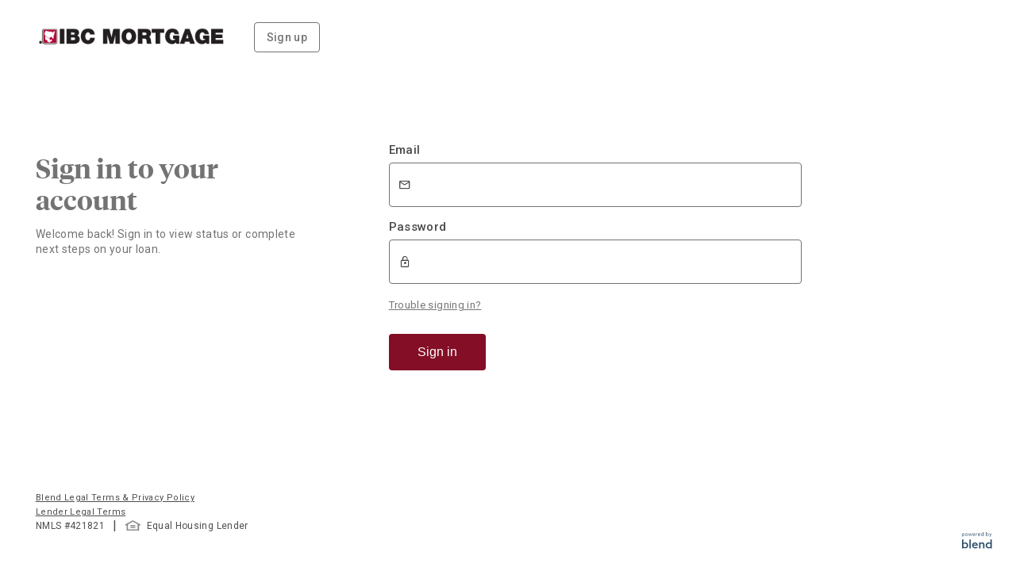

--- FILE ---
content_type: text/html; charset=utf-8
request_url: https://apply.ibc.com/
body_size: 24542
content:
<!--
Copyright (c) 2021 - Present. Blend Labs, Inc. All rights reserved
Blend Confidential - Restricted
-->
<!DOCTYPE html>
<html lang="en">
  <head>
    <meta http-equiv="X-UA-Compatible" content="IE=edge">
    <base href="/">
    <meta charset="utf-8">
    <meta name="apple-mobile-web-app-capable" content="yes" />
    <meta name="viewport" content="width=device-width, initial-scale=1.0">
    <!--[if lte IE 9]>
      <script type="text/javascript" src="https://cdn.prod.blend.com/ui/login/7cd1252407f876c2a0d8a692139487270e0e7228//scripts/setIsOutdatedBrowserIE9.js"/>
    <![endif]-->
    <script type="text/javascript" src="https://cdn.prod.blend.com/ui/login/7cd1252407f876c2a0d8a692139487270e0e7228/scripts/head.js"></script>

    <!-- this will be replaced by any script we want to inject to the head as it's served through the backend -->
    
<script type="text/javascript">(function () {
      var BOOTSTRAP_DATA = {"NODE_ENV":"prod","ALLOW_FAST_FORWARD":false,"VERSION":"7.987.6","USE_CHAT_WIDGET":true,"CDN_URL":"https:\u002F\u002Fcdn.prod.blend.com","E2E_TEST":false,"PIXEL_HOST":"https:\u002F\u002Fpixel.k8s.prod.blend.com","AI_ASSISTANT_POC_URL":"https:\u002F\u002Fai-assistant.k8s.prod.blend.com","IS_STAGING_OR_MASTER":false,"GoogleMapsKey":"AIzaSyBNFZjH6XejuEOqUcis19oezj65y1BUH7I","RecaptchaKey":"6LeEoLYqAAAAAP1Ll7cdFHJV2eWgCBQgkrDNuER-","InvisibleRecaptchaKey":"0x4AAAAAAB4jzxMKamDa1YHz","ManagedRecaptchaKey":"0x4AAAAAAB4jy8UO46VLDz4a","DEPLOYMENT_TIMEZONE":null,"DEPLOYMENT_CONFIG":{"domain":"","adobeLaunch":{"enableTracking":false},"allowSignup":true,"showSignupButton":true,"allowSSOLogin":false,"anonymousBorrowerSupport":"None","askForConsentToLenderContact":false,"requireLenderContactConsentBeforeContinuingApplication":{"AUTO":true,"HELOC":true,"OTHER":true,"HELOAN":true,"MORTGAGE":true,"CREDIT_CARD":true,"PERSONAL_LOC":true,"PERSONAL_LOAN":true,"ACCOUNT_OPENING":true,"CANADA_MORTGAGE":true,"SPECIALTY_VEHICLE":true,"CONFIGURABLE_PRODUCTS":true,"MORTGAGE_MODIFICATION":true},"delayedAccountCreation":{"AUTO":true,"HELOC":true,"OTHER":true,"HELOAN":true,"MORTGAGE":true,"CREDIT_CARD":true,"PERSONAL_LOC":true,"PERSONAL_LOAN":true,"ACCOUNT_OPENING":true,"CANADA_MORTGAGE":true,"SPECIALTY_VEHICLE":true,"CONFIGURABLE_PRODUCTS":true,"MORTGAGE_MODIFICATION":true},"enableAccountOpening":false,"enableBorrowerCaptcha":false,"ssoKeepaliveUrl":"","enableConstructionLoansOnJourneyChooser":false,"enableLandLotLoansOnJourneyChooser":false,"enableBridgeLoansOnJourneyChooser":false,"enableBridgeLoansOnlyOnGettingStarted":false,"supportedLoanPurposeTypes":["PURCHASE","REFINANCE","CONSTRUCTION","LAND_LOT"],"journeyChooserCopy":null,"milestonesCopy":{"HELOC":{"step1":{"header":"Tell us what you're looking for","subheader":"Provide details about your property and how much you'd like to borrow."},"step2":{"header":"Verify your information","subheader":"Upload documents to complete your application."},"step3":{"header":"Open your line of credit","subheader":"If you're approved, we'll help you set up your line of credit."},"summary":{"header":"We'll help you every step of the way","subheader":"From applying to closing, we'll help you reach your goal."}},"HELOAN":{"step1":{"header":"Tell us about the loan you're looking for","subheader":"Provide details about your property and how much you'd like to borrow."},"step2":{"header":"Verify your information","subheader":"Upload documents to complete your application."},"step3":{"header":"Finalize your loan","subheader":"If you're approved, we'll support you through closing."},"summary":{"header":"We'll help you every step of the way","subheader":"From applying to closing, we'll help you reach your goal."}},"DEFAULT":{"step1":{"header":"Tell us what you're looking for","subheader":"Complete your profile so we can see what you may be able to afford."},"step2":{"header":"Get personalized rates","subheader":"We'll help you compare loan options you might qualify for."},"step3":{"header":"Upload documents for approval","subheader":"If you're approved, we'll support you through closing."},"summary":{"header":"We'll help you every step of the way","subheader":"From applying to closing, we'll help you reach your goal."}},"LAND_LOT":{"step1":{"header":"Tell us about the loan you're looking for","subheader":"Provide details about your property and how much you'd like to borrow."},"step2":{"header":"Verify your information","subheader":"Upload documents to complete your application."},"step3":{"header":"Finalize your loan","subheader":"If you're approved, we'll support you through closing."},"summary":{"header":"We'll help you every step of the way","subheader":"From applying to closing, we'll help you reach your goal."}},"CONSTRUCTION":{"step1":{"header":"Tell us about the loan you're looking for","subheader":"Provide details about your property and how much you'd like to borrow."},"step2":{"header":"Verify your information","subheader":"Upload documents to complete your application."},"step3":{"header":"Finalize your loan","subheader":"If you're approved, we'll support you through closing."},"summary":{"header":"We'll help you every step of the way","subheader":"From applying to closing, we'll help you reach your goal."}},"PERSONAL_LOC":{"step1":{"header":"Talk to your loan team","subheader":"We'll collect some more details about what you're looking for."},"step2":{"header":"Get personalized rates","subheader":"We'll help you compare loan options you might qualify for."},"step3":{"header":"Open your line of credit","subheader":"If you're approved, we'll help you set up your line of credit."},"summary":{"header":"We'll be in touch soon","subheader":"From applying to closing, we'll help you each step of the way."}},"PERSONAL_LOAN":{"step1":{"header":"Talk to your loan team","subheader":"We'll collect some more details about what you're looking for."},"step2":{"header":"Get personalized rates","subheader":"We'll help you compare loan options you might qualify for."},"step3":{"header":"Finalize your loan","subheader":"If you're approved, we'll help you close your loan."},"summary":{"header":"We'll be in touch soon","subheader":"From applying to closing, we'll help you each step of the way."}},"ACCOUNT_OPENING":{"step1":{"header":"Tell us which accounts you want to open","subheader":"We'll collect some more details about what you're looking for."},"step2":{"header":"Verify your identity","subheader":"We'll ask you for info like your name, address, and Social Security number."},"step3":{"header":"Fund your account","subheader":"You'll have the option to fund your account right away"},"summary":{"header":"We'll help you every step of the way","subheader":"You're a few minutes away from convenient banking with exceptional service."}},"POST_SHORT_FORM":{"step1":{"header":"Tell us more about what you're looking for","subheader":"Add more details about yourself and your financial situation."},"step2":{"header":"Get personalized rates","subheader":"We'll help you compare loan options you might qualify for."},"step3":{"header":"Upload documents for approval","subheader":"If you're approved, we'll support you through closing."},"summary":{"header":"Based on what you've provided so far, these are your next steps","subheader":"From applying to closing, we'll help you every step of the way."}},"UNSUPPORTED_LOAN_TYPE":{"step1":{"header":"Talk to your loan team","subheader":"We'll collect some more details about what you're looking for."},"step2":{"header":"Get personalized rates","subheader":"We'll help you compare loan options you might qualify for."},"step3":{"header":"Finalize your loan","subheader":"If you're approved, we'll help you close your loan."},"summary":{"header":"We'll be in touch soon","subheader":"From applying to closing, we'll help you each step of the way."}}},"enablePrequalFlow":false,"enableOnboarding":false,"enableSelfServeAssignments":true,"ensighten":{"enableTracking":false},"googleAnalytics":{"domains":[],"enableTracking":false},"googleTagManager":{"enableTracking":false},"loanOfficerPages":{"isEnabled":false,"loanOfficerDescription":"","organizationDescription":"","applyNowButtonRedirectUrl":"https:\u002F\u002Fibcmortgage.blendlabs.com\u002F#\u002Fchoose-loan-type?loginMethod=email","lenderLicensingInformation":"","enableApplyNowButtonRedirect":true},"oneTap":{"isEnabled":false,"minCreditScore":620,"preApprovalSynonym":"pre-approval","preApprovedSynonym":"pre-approved","pricingDefaultMode":"BLEND_DEFAULT","sendBuyingPowerEmail":false,"incomeVerificationMode":"WORK_NUMBER_ONLY","generateBuyingPowerAuditLog":false,"useExtendedVerifiedPreApprovalPDFLanguage":false,"verifiedPreApprovalExpiresDaysAfterCreditPull":120},"organization":{"id":"ibcmortgage","name":"International Bank of Commerce","colors":{"links":"#0066CC","action":"#830E26","header":"#FFFFFF","primary":"#830E26","milestoneBg":"#58595B","heroBackground":"#830E26","loginBackground":"#ffffff","messageBubbleBg":"#EDF0F2"},"footer":"","nmlsId":"421821","address":"8998 Research Blvd., Austin, TX 78758","website":"https:\u002F\u002Fwww.ibc.com\u002F","econsent":"\u003Ch2\u003ENotice and Agreement Regarding Consent to Use Electronic Signatures and Records\u003C\u002Fh2\u003E\n\u003Cp\u003E\u003Cstrong\u003ETo use electronic signatures and receive documents electronically in connection with your use of this\nplatform (\u003Cem\u003EPlatform\u003C\u002Fem\u003E), you must read and consent to the terms outlined in this document, which require\nyour ability to access and retain electronic Documents. This \u003Cem\u003EeConsent\u003C\u002Fem\u003E, if you provide it,\napplies to your use of the Platform on any \u003Cem\u003EAccess Device\u003C\u002Fem\u003E, including a desktop, laptop, tablet,\nmobile, or other electronic device, and to any \u003Cem\u003EDocument\u003C\u002Fem\u003E we provide to you in electronic form. If you provide\neConsent, we will be able to provide electronic Documents to you within this Platform, in other portals, and\u002For\nthrough other methods we may use for delivery of electronic Documents.\u003C\u002Fstrong\u003E\u003C\u002Fp\u003E\n\n\u003Cp\u003EPlease note these additional definitions: \u003Cstrong\u003E\u003Cem\u003EWe\u003C\u002Fem\u003E\u003C\u002Fstrong\u003E, \u003Cstrong\u003E\u003Cem\u003Eour\u003C\u002Fem\u003E\u003C\u002Fstrong\u003E, and\n\u003Cstrong\u003E\u003Cem\u003Eus\u003C\u002Fem\u003E\u003C\u002Fstrong\u003E means your lender and its affiliates, successors, and assignees.\n\u003Cstrong\u003E\u003Cem\u003EYou\u003C\u002Fem\u003E\u003C\u002Fstrong\u003E and \u003Cstrong\u003E\u003Cem\u003Eyour\u003C\u002Fem\u003E\u003C\u002Fstrong\u003E means the person providing this eConsent, authorized\nsigner, authorized representative, delegate, and\u002For service user. \u003Cstrong\u003E\u003Cem\u003EDocuments\u003C\u002Fem\u003E\u003C\u002Fstrong\u003E may include\nmessages, notices, disclosures, consents, authorizations, acknowledgments, and terms and conditions, whether required\nby law or otherwise.\u003C\u002Fp\u003E\n\n\u003Ch3\u003EScope of your eConsent\u003C\u002Fh3\u003E\n\n\u003Cp\u003EWe must, due to legal and other requirements, provide you with certain Documents in writing. In addition, you may\nneed to sign certain Documents. \u003Cstrong\u003EYour eConsent will apply to all of the Documents transmitted, received,\ndelivered, and\u002For signed by you and by us in connection with your use of this Platform.\u003C\u002Fstrong\u003E\u003C\u002Fp\u003E\n\n\u003Ch3\u003ERight to have a paper version of your Documents\u003C\u002Fh3\u003E\n\n\u003Cp\u003EWe are required to give you certain Documents “in writing.” This means you are entitled to receive a paper version\nof the Documents. While we may provide Documents to you electronically with your prior consent, you are not required\nto provide eConsent. If you do not provide eConsent, we will deliver a paper version of the Documents to you by mail\nor in person, and you will have to receive, transmit, and sign a paper version of the Documents.\u003C\u002Fp\u003E\n\n\u003Cp\u003EIf you provide eConsent, your Documents will be delivered electronically so that you can access the Documents\nand retain them for future access. The Documents will be accessible electronically\nuntil the closing of any loan you obtain in connection with your use of this Platform or until you are no longer\nactive on this Platform. If you want to ensure that you continue to have access to the Documents, you must save\nthem onto an Access Device or external storage device.\u003C\u002Fp\u003E\n\n\u003Cp\u003ENote that you have the right to receive a paper version of your Documents, even if you have provided eConsent and\nwe deliver the Documents within the Platform. You may have to pay a fee for a paper version unless charging a fee is\nprohibited by applicable law. If you want a paper version of the Documents, you may request this by contacting your\nloan representative. In addition, we may, at any time, in our sole discretion, provide you\nwith or require you to use a paper version of the Documents, even if you have provided eConsent.\u003C\u002Fp\u003E\n\n\u003Ch3\u003ERight to withdraw your eConsent\u003C\u002Fh3\u003E\n\n\u003Cp\u003EIf you have provided eConsent, you have the right to withdraw your eConsent at any time and instead receive a paper\nversion of your Documents. If you decide to withdraw your eConsent, do so by contacting your loan representative.\nYour eConsent withdrawal will become effective after we have had a reasonable opportunity to act upon it.\u003C\u002Fp\u003E\n\n\u003Ch3\u003EObligation to update your email address \u003C\u002Fh3\u003E\n\n\u003Cp\u003E\u003Cstrong\u003EYou must provide us with your own valid and current email address where you can receive email, access hyperlinks,\nand access electronic Documents. You must ensure that we always have your valid and current email address, even if\nyou have provided eConsent and we deliver your Documents electronically. To update your email address or other\ncontact information, contact us.\u003C\u002Fstrong\u003E\u003C\u002Fp\u003E\n\n\u003Ch3\u003EHardware and software requirements\u003C\u002Fh3\u003E\n\n\u003Cp\u003EBefore providing eConsent, you must ensure that the hardware and software of any Access Device(s) you use meet the\nrequirements below:\u003C\u002Fp\u003E\n\n\u003Cul\u003E\n  \u003Cli\u003EInternet browser – Current Version of Google Chrome, Microsoft Internet Explorer, Mozilla Firefox, or Apple\n  Safari, with 128-bit encryption; “Current Version” means a software version currently supported by its publisher\n  \u003C\u002Fli\u003E\n  \u003Cli\u003EInternet access – 1.5 Mbps per second or better\u003C\u002Fli\u003E\n  \u003Cli\u003EOperating system – Windows 7 or Mac OS 10.9 +, or Current Version of either\u003C\u002Fli\u003E\n  \u003Cli\u003EDisc space – Sufficient memory on Access Device or external storage device to retain Documents\u003C\u002Fli\u003E\n  \u003Cli\u003EAdobe Acrobat Reader DC or Current Version - PDF reader – If you do not have a PDF reader, you may\n  download one at:\n  \u003Ca href=\"https:\u002F\u002Fget.adobe.com\u002Freader\u002F\" target=\"_blank\"\u003Ehttps:\u002F\u002Fget.adobe.com\u002Freader\u002F\u003C\u002Fa\u003E\u003C\u002Fli\u003E\n  \u003Cli\u003EPrinter - Installed printer to print disclosures\u003C\u002Fli\u003E\n  \u003Cli\u003ESSL Encryption\u003C\u002Fli\u003E\n\u003C\u002Ful\u003E\n\n\u003Cp\u003EAny tablet, mobile, or other device you use must meet the following additional requirements, as applicable:\u003C\u002Fp\u003E\n\n\u003Cul\u003E\n  \u003Cli\u003EiPhone, 2014 or newer, iOS – Either of latest two fully-patched versions\u003C\u002Fli\u003E\n  \u003Cli\u003EiPad, 2014 or newer, iOS – Either of latest two fully-patched versions\u003C\u002Fli\u003E\n  \u003Cli\u003EAndroid phone, Android OS – Either of latest two fully-patched versions\u003C\u002Fli\u003E\n\u003C\u002Ful\u003E\n\n\u003Ch3\u003EChanges to this Notice Regarding Consent to Use Electronic Signatures and Records, including changes to hardware\nor software requirements\u003C\u002Fh3\u003E\n\n\u003Cp\u003EWe will notify you if there are changes to the terms of your eConsent or to the hardware or software requirements\nthat could materially affect your eConsent or your ability to access or retain your Documents. The notice may require\nyou to reaffirm your eConsent and your ability to access and retain electronic Documents, or may indicate that you\ncan reaffirm your eConsent by continuing to access your Documents electronically. The notice will remind you of\nyour right to withdraw your eConsent, and how to do so if you choose that option.\u003C\u002Fp\u003E\n\n\u003Ch3\u003EObligation regarding change of Access Device\u003C\u002Fh3\u003E\n\u003Cp\u003E\u003Cstrong\u003EIf you change your Access Device during the loan application process, it is your responsibility to ensure\nthat the new Access Device meets the hardware and software requirements listed above and that you are still able to\naccess and retain Documents using the new Access Device. By continuing to access your Documents within the Platform,\nyou reaffirm your eConsent.\u003C\u002Fstrong\u003E\u003C\u002Fp\u003E\n\n\u003Ch3\u003EBy clicking on the “I have read and consent” button below, you provide your eConsent and indicate your agreement\nto and confirmation of the following:\u003C\u002Fh3\u003E\n\n\u003Cul\u003E\n  \u003Cli\u003EI am able to access these terms regarding eConsent.\u003C\u002Fli\u003E\n  \u003Cli\u003EI consent to sign and receive Documents electronically in place of paper documents. My electronic signature\n  has the same effect as if I were to sign in ink.\u003C\u002Fli\u003E\n  \u003Cli\u003EI have reviewed the hardware and software requirements, and agree that my Access Device(s) meet these\n  requirements. I understand that it is my responsibility to ensure that any Access Device(s) I use in the future\n  meet these requirements.\u003C\u002Fli\u003E\n  \u003Cli\u003EI have provided my lender with my own valid and current email address, where I can receive email, access\n  hyperlinks, and access electronic Documents. I will ensure that my lender always has a valid and current email\n  address for contacting me.\u003C\u002Fli\u003E\n  \u003Cli\u003EMy eConsent applies to all of my activities within the Platform.\u003C\u002Fli\u003E\n\u003C\u002Ful\u003E","emailLogoUrl":"https:\u002F\u002Fbl-prod-uploaded-assets.s3.amazonaws.com\u002Fbranding\u002Fibcmortgage\u002F6d13bcd5-2299-42c2-b603-f5e5c1bbf7c1.png","friendlyName":"IBC Mortgage","loginLogoUrl":"https:\u002F\u002Fbl-prod-uploaded-assets.s3.amazonaws.com\u002Fbranding\u002Fibcmortgage\u002F92e1681b-7656-4ba3-b29f-ed6888827b6d.png","supportPhone":"8666012884","headerLogoUrl":"https:\u002F\u002Fbl-prod-uploaded-assets.s3.amazonaws.com\u002Fbranding\u002Fibcmortgage\u002F31d0018f-d462-4cc4-9067-4e12b24c2b24.png","lenderLogoUrl":"https:\u002F\u002Fbl-prod-uploaded-assets.s3.amazonaws.com\u002Fbranding\u002Fibcmortgage\u002F7195416c-b752-495e-aa84-882983fb2280.png","supportEmails":{"MORTGAGE":"ibcmortgage@ibc.com"},"faviconLogoUrl":"https:\u002F\u002Fbl-prod-uploaded-assets.s3.amazonaws.com\u002Fbranding\u002Fibcmortgage\u002Feb76ca54-b309-4783-830d-caa0ce869d17.ico","lenderPortalURI":"https:\u002F\u002Fapply.ibc.com","lenderTermsOfUse":"\u003Cp\u003E\u003C\u002Fp\u003E\u003Cp\u003E\u003C\u002Fp\u003E","structuredAddress":{"zipCode":"78758","cityName":"Austin","lineText":"8998 Research Blvd.","stateCode":"TX"},"consumerFooterLinks":[],"mobileHeaderLogoUrl":"https:\u002F\u002Fbl-prod-uploaded-assets.s3.amazonaws.com\u002Fbranding\u002Fibcmortgage\u002F101109b8-25df-4eb1-b440-8b9006a07125.png","notificationDetails":[{"senderEmailId":"ibcmortgage@ibc.com","senderEmailIdType":"SUPPORT"},{"senderEmailId":"noreply@ibc.com","senderEmailIdType":"REPLY_TO"}],"supportPhoneNumbers":{"AUTO":"5555550100","HELOC":"5555550100","OTHER":"5555550100","HELOAN":"5555550100","MORTGAGE":"8666012884","CREDIT_CARD":"5555550100","PERSONAL_LOC":"5555550100","PERSONAL_LOAN":"5555550100","ACCOUNT_OPENING":"5555550100","CANADA_MORTGAGE":"5555550100","SPECIALTY_VEHICLE":"5555550100","CONFIGURABLE_PRODUCTS":"5555550100","MORTGAGE_MODIFICATION":"5555550100"},"lenderTermsModalLinks":[],"financialInstitutionType":"BANK","lenderLegalTermsLinkText":"Lender Legal Terms","consentToLenderContactText":"\u003Cp\u003EBy checking this box, you consent to receive telemarketing messages including via an automatic telephone dialing system or an artificial or prerecorded voice to your number listed above. Your consent is not a condition of purchase.\u003C\u002Fp\u003E","postSubmissionPhoneNumbers":{"PERSONAL_LOAN":""},"helocRateTypeContextualText":"","insuredDepositoryInstitutionFooterLinks":{"BANK":{"hyperlink":"https:\u002F\u002Fwww.fdic.gov\u002F","hyperlinkDisplayText":"Member FDIC"},"CREDIT_UNION":{"hyperlink":"https:\u002F\u002Fncua.gov\u002F","hyperlinkDisplayText":"Insured by NCUA"}}},"borrowerIdleSessionTimeoutMinutes":240,"lenderIdleSessionTimeoutMinutes":240,"supportedLoanTypes":["MORTGAGE","HELOAN","HELOC"],"tealium":{"enableTracking":false},"terms":{"title":"Terms and Conditions","description":""},"upfrontRatesRequireZipCode":true,"upfrontRatesScenario":"SHOW_RATES_AFTER_SHORT_FORM_AND_IN_JOURNEY_CHOOSER","useExtendedConsentLanguage":false,"upfrontCreditPullGTKY":false,"talkuments":{},"enableOneTrust":false,"createAccount":{"AUTO":{"summary":{"header":"Let's get started on your application"},"showConfirmEmailAddress":true},"HELOC":{"summary":{"header":"Let's get started on your application"},"showConfirmEmailAddress":true},"OTHER":{"summary":{"header":"Let's get started on your application"},"showConfirmEmailAddress":true},"HELOAN":{"summary":{"header":"Let's get started on your application"},"showConfirmEmailAddress":true},"MORTGAGE":{"summary":{"header":"Let's get started on your application"},"showConfirmEmailAddress":true},"CREDIT_CARD":{"summary":{"header":"Let's get started on your application"},"showConfirmEmailAddress":true},"PERSONAL_LOC":{"summary":{"header":"Let's get started on your application"},"showConfirmEmailAddress":true},"PROGRAM_LOAN":{"summary":{"header":"Let's get started on your application"},"showConfirmEmailAddress":true},"PERSONAL_LOAN":{"summary":{"header":"Let's get started on your application"},"showConfirmEmailAddress":true},"ACCOUNT_OPENING":{"summary":{"header":"Let's get started on your application"},"showConfirmEmailAddress":true},"CANADA_MORTGAGE":{"summary":{"header":"Let's get started on your application"},"showConfirmEmailAddress":true},"SPECIALTY_VEHICLE":{"summary":{"header":"Let's get started on your application"},"showConfirmEmailAddress":true},"CONFIGURABLE_PRODUCTS":{"summary":{"header":"Let's get started on your application"},"showConfirmEmailAddress":true},"MORTGAGE_MODIFICATION":{"summary":{"header":"Let's get started on your application"},"showConfirmEmailAddress":true}},"borrowerSSORedirectButtonLabel":"Continue with your Account","loanOptionTabInBorrowerFrontend":{"disclaimerForLoanScenarios":"Monthly payment, rate, APR and closing costs are estimated based on the above inputs. Your actual payment could be higher or lower.","headerTitleForLoanScenarios":"{borrower first name}, {primary assignee full name} has prepared {total number of loan scenarios} loan options for you.","headerBodyMessageForLoanScenarios":"Select the loan option you're most interested in. Don't worry if you're not sure. You can always change your mind later. Your actual rate, payment, and costs could be higher. Get an official Loan Estimate before choosing a loan. Rates shown are based on details below about you and your loan.\u003Cbr\u003EIf you have any questions, feel free to contact {primary assignee full name}.","enableLoanScenarioSharingForBorrower":false},"configurableProductTypes":{},"configurableProductEntrypoints":[],"isAccountOpeningConfigurableProduct":false,"configurableProductLoanTypesToSkipProductSelection":[],"enableMilestonesPageByScenario":{"AUTO":false,"HELOC":true,"HELOAN":true,"DEFAULT":true,"LAND_LOT":true,"CREDIT_CARD":false,"CONSTRUCTION":true,"PERSONAL_LOC":false,"PROGRAM_LOAN":false,"PERSONAL_LOAN":false,"ACCOUNT_OPENING":false,"POST_SHORT_FORM":true,"SPECIALTY_VEHICLE":false,"UNSUPPORTED_LOAN_TYPE":true}},"SHARED_CONSTANTS":{"RefinancePurposeTypes":[{"value":"NO_CASH_OUT","text":"No Cash Out"},{"value":"CASH_OUT_AND_OTHER","text":"Cash Out and Other"},{"value":"CASH_OUT_AND_HOME_IMPROVEMENT","text":"Cash-Out for Home Improvements"},{"value":"CASH_OUT_AND_DEBT_CONSOLIDATION","text":"Cash-Out for Debt Consolidation"},{"value":"LIMITED_CASH_OUT","text":"Limited Cash Out"}],"VeteranStatusCodes":[{"value":"NotEligible","text":"Not Applicable"},{"value":"ActiveDuty","text":"Active Duty"},{"value":"NationalGuard","text":"National Guard"},{"value":"Reserves","text":"Reserves"},{"value":"Veteran","text":"Veteran"},{"value":"SurvivingSpouse","text":"Surviving spouse"}],"PropertyTypes":[{"value":"SINGLE_FAMILY","text":"Single Family"},{"value":"CONDOMINIUM","text":"Condominium"},{"value":"TOWNHOUSE","text":"Townhouse"},{"value":"TWO_TO_FOUR_UNIT_PROPERTY","text":"Two to Four Unit Property"},{"value":"COOPERATIVE","text":"Cooperative"},{"value":"MANUFACTURED_OR_MOBILE_HOME","text":"Manufactured Home"},{"value":"COMMERCIAL_NON_RESIDENTIAL","text":"Commercial"}],"MortgagePropertyTypes":[{"value":"SINGLE_FAMILY","text":"Single Family"},{"value":"CONDOMINIUM","text":"Condominium"},{"value":"TOWNHOUSE","text":"Townhouse"},{"value":"TWO_TO_FOUR_UNIT_PROPERTY","text":"Two to Four Unit Property"},{"value":"COOPERATIVE","text":"Cooperative"},{"value":"MANUFACTURED_OR_MOBILE_HOME","text":"Manufactured Home"}],"HEPropertyTypes":[{"value":"SINGLE_FAMILY","text":"Single Family"},{"value":"CONDOMINIUM","text":"Condominium"},{"value":"TOWNHOUSE","text":"Townhouse"},{"value":"TWO_TO_FOUR_UNIT_PROPERTY","text":"Two to Four Unit Property"}],"PropertyUsageTypes":[{"value":"PRIMARY_RESIDENCE","text":"Primary Residence"},{"value":"SECOND_HOME","text":"Second\u002FVacation Home"},{"value":"INVESTMENT","text":"Investment\u002FRental Property"}],"EmploymentTypeDefinitions":[{"text":"Employment","value":"GENERAL_EMPLOYMENT"},{"text":"Military","value":"MILITARY"},{"text":"Business \u002F Self-Employment","value":"SELF_EMPLOYED"},{"text":"Independent Contractor","value":"INDEPENDENT_CONTRACTOR"}],"LoanTypes":{"ALL":["HELOAN","HELOC","MORTGAGE","CANADA_MORTGAGE","ACCOUNT_OPENING","AUTO","SPECIALTY_VEHICLE","PERSONAL_LOAN","PROGRAM_LOAN","PERSONAL_LOC","CREDIT_CARD","CONFIGURABLE_PRODUCTS","MORTGAGE_MODIFICATION","OTHER"],"ALL_RICH":[{"value":"HELOAN","text":"Home Equity Loan"},{"value":"HELOC","text":"HELOC"},{"value":"MORTGAGE","text":"Mortgage"},{"value":"CANADA_MORTGAGE","text":"Canada Mortgage"},{"value":"ACCOUNT_OPENING","text":"Account Opening"},{"value":"AUTO","text":"Auto Loan"},{"value":"SPECIALTY_VEHICLE","text":"Specialty Vehicle Loan"},{"value":"PERSONAL_LOAN","text":"Personal Loan"},{"value":"PROGRAM_LOAN","text":"Program Loan"},{"value":"PERSONAL_LOC","text":"Personal Line of Credit"},{"value":"CREDIT_CARD","text":"Credit Card"},{"value":"CONFIGURABLE_PRODUCTS","text":"Configurable Products"},{"value":"MORTGAGE_MODIFICATION","text":"Mortgage Modification"},{"value":"OTHER","text":"Other"}],"CANADIAN_TYPES":["CANADA_MORTGAGE"],"NON_COLD_STORAGE_TYPES":["ACCOUNT_OPENING"],"HOME_EQUITY_TYPES":["HELOAN","HELOC"],"MORTGAGE_TYPES":["MORTGAGE","CANADA_MORTGAGE"],"URLA_VERSIONED_TYPES":["MORTGAGE","HELOAN","HELOC"],"POST_TRID_LOAN_TYPES":["MORTGAGE"],"HOME_LENDING_TYPES":["MORTGAGE","CANADA_MORTGAGE","HELOAN","HELOC"],"CONSUMER_LENDING_TYPES":["AUTO","SPECIALTY_VEHICLE","PERSONAL_LOAN","PROGRAM_LOAN","PERSONAL_LOC","CREDIT_CARD"],"CONSUMER_BANKING_TYPES":["AUTO","SPECIALTY_VEHICLE","PERSONAL_LOAN","PROGRAM_LOAN","PERSONAL_LOC","CREDIT_CARD","ACCOUNT_OPENING","CONFIGURABLE_PRODUCTS"],"API_CREATION_ENABLED_TYPES":["MORTGAGE","CANADA_MORTGAGE","HELOAN","HELOC","OTHER"],"ASK_PHONE_NUMBER_LOAN_TYPES":["HELOAN","HELOC","MORTGAGE"],"CONFIGURABLE_PURGE_LOAN_TYPES":["HELOAN","HELOC","MORTGAGE"],"SHOW_LOAN_OPTIONS_CONTEXTUAL_HELP_LOAN_TYPES":["HELOAN","HELOC","MORTGAGE"],"FULL_NAMES":{"HELOAN":"HELOAN","HELOC":"Home Equity Line of Credit","MORTGAGE":"MORTGAGE","CANADA_MORTGAGE":"CANADA_MORTGAGE","ACCOUNT_OPENING":"ACCOUNT_OPENING","AUTO":"AUTO","SPECIALTY_VEHICLE":"SPECIALTY_VEHICLE","PERSONAL_LOAN":"PERSONAL_LOAN","PROGRAM_LOAN":"PROGRAM_LOAN","PERSONAL_LOC":"PERSONAL_LOC","CREDIT_CARD":"CREDIT_CARD","CONFIGURABLE_PRODUCTS":"CONFIGURABLE_PRODUCTS","MORTGAGE_MODIFICATION":"MORTGAGE_MODIFICATION","OTHER":"OTHER"},"CONFIGURABLE_PRODUCT_LOAN_TYPES":["BUSINESS_DEPOSIT_ACCOUNT","BUSINESS_CREDIT_CARD"],"HELOAN":"HELOAN","HELOC":"HELOC","MORTGAGE":"MORTGAGE","CANADA_MORTGAGE":"CANADA_MORTGAGE","ACCOUNT_OPENING":"ACCOUNT_OPENING","AUTO":"AUTO","SPECIALTY_VEHICLE":"SPECIALTY_VEHICLE","PERSONAL_LOAN":"PERSONAL_LOAN","PROGRAM_LOAN":"PROGRAM_LOAN","PERSONAL_LOC":"PERSONAL_LOC","CREDIT_CARD":"CREDIT_CARD","CONFIGURABLE_PRODUCTS":"CONFIGURABLE_PRODUCTS","MORTGAGE_MODIFICATION":"MORTGAGE_MODIFICATION","OTHER":"OTHER"},"PropertySearchTypes":[{"value":"NOT_STARTED","text":"Haven't started"},{"value":"STILL_LOOKING","text":"Still looking"},{"value":"FOUND","text":"Accepted offer"},{"value":"NOT_IN_CONTRACT","text":"No offer made"}],"LoanPurposeTypes":{"ALL":["PURCHASE","REFINANCE","BRIDGE","CONSTRUCTION","LAND_LOT","CONSTRUCTION_PERM","MORTGAGE_MODIFICATION","OTHER"],"ALL_RICH":[{"value":"PURCHASE","text":"Purchase"},{"value":"REFINANCE","text":"Refinance"},{"value":"BRIDGE","text":"Bridge"},{"value":"CONSTRUCTION","text":"Construction"},{"value":"LAND_LOT","text":"Land\u002FLot"},{"value":"CONSTRUCTION_PERM","text":"Construction Perm"},{"value":"MORTGAGE_MODIFICATION","text":"Mortgage Modification"},{"value":"OTHER","text":"Other"}],"CONSTRUCTION_LOAN_PURPOSE_TYPES":["CONSTRUCTION","CONSTRUCTION_PERM"],"CONFIGURABLE_PURGE_LOAN_PURPOSE_TYPES":["PURCHASE","REFINANCE","BRIDGE","CONSTRUCTION","CONSTRUCTION_PERM","OTHER"],"CONFIGURABLE_LOAN_PURPOSE_TYPES":[{"value":"PURCHASE","text":"Purchase"},{"value":"REFINANCE","text":"Refinance"},{"value":"BRIDGE","text":"Bridge"},{"value":"CONSTRUCTION","text":"Construction"},{"value":"LAND_LOT","text":"Land\u002FLot"}],"PURCHASE":"PURCHASE","REFINANCE":"REFINANCE","BRIDGE":"BRIDGE","CONSTRUCTION":"CONSTRUCTION","LAND_LOT":"LAND_LOT","CONSTRUCTION_PERM":"CONSTRUCTION_PERM","MORTGAGE_MODIFICATION":"MORTGAGE_MODIFICATION","OTHER":"OTHER"},"ResidencyTypes":{"ALL":["OWN","RENT","LIVING_RENT_FREE"],"ALL_RICH":[{"value":"OWN","text":"Own"},{"value":"RENT","text":"Rent"},{"value":"LIVING_RENT_FREE","text":"Living Rent Free"}],"ALL_RICH_PERSONAL_LOANS":[{"value":"OWN","text":"Own"},{"value":"RENT","text":"Rent"},{"value":"LIVING_RENT_FREE","text":"Living Rent Free"},{"value":"DORM","text":"Dorm"},{"value":"LIVE_WITH_PARENTS","text":"Live with parents"},{"value":"LIVE_WITH_RELATIVES","text":"Live with relatives"},{"value":"OTHER","text":"Other"}],"OWN":"OWN","RENT":"RENT","LIVING_RENT_FREE":"LIVING_RENT_FREE"},"VALID_AUTHENTICATED_LOGIN_ROUTES":["\u002Fterms-of-service","\u002Fprivacy-policy","\u002Flicensing-information","\u002Fterms-of-use","\u002Fauto-loan","\u002Floading-loan","\u002Floading","\u002Faccount-opening","\u002Fspecialty-vehicle","\u002Finsurance\u002Fapp\u002Fschedule-call","\u002Finsurance\u002Fapp\u002Fschedule-call-now"],"GoogleTagManagerServices":[{"name":"AdWords Conversion Tracking","whitelistCode":"awct","imgSrc":["https:\u002F\u002Fgoogleads.g.doubleclick.net"]},{"name":"AdWords Remarketing","whitelistCode":"sp","scriptSrc":["https:\u002F\u002Fwww.googleadservices.com","https:\u002F\u002Fgoogleads.g.doubleclick.net","https:\u002F\u002Fwww.google.com\u002F"]},{"name":"DoubleClick Floodlight Sales","whitelistCode":"fls","frameSrc":["https:\u002F\u002F*.fls.doubleclick.net"]},{"name":"Google Analytics 4 Configuration","whitelistCode":"gaawc","scriptSrc":["https:\u002F\u002F*.googletagmanager.com"],"imgSrc":["https:\u002F\u002F*.google-analytics.com","https:\u002F\u002F*.googletagmanager.com"],"connectSrc":["https:\u002F\u002F*.google-analytics.com","https:\u002F\u002F*.analytics.google.com","https:\u002F\u002F*.googletagmanager.com"]},{"name":"Google Analytics 4 Event","whitelistCode":"gaawe","scriptSrc":["https:\u002F\u002F*.googletagmanager.com"],"imgSrc":["https:\u002F\u002F*.google-analytics.com","https:\u002F\u002F*.googletagmanager.com"],"connectSrc":["https:\u002F\u002F*.google-analytics.com","https:\u002F\u002F*.analytics.google.com","https:\u002F\u002F*.googletagmanager.com"]},{"name":"Google Analytics","whitelistCode":"ga","scriptSrc":["https:\u002F\u002Fssl.google-analytics.com"],"imgSrc":["https:\u002F\u002Fwww.google-analytics.com","https:\u002F\u002Fssl.google-analytics.com\u002F"]},{"name":"Google Universal Analytics","whitelistCode":"ua","scriptSrc":["https:\u002F\u002Fwww.google-analytics.com"],"connectSrc":["https:\u002F\u002Fwww.google-analytics.com"]},{"name":"Floodlight Counter","whitelistCode":"flc"},{"name":"Conversion Linker","whitelistCode":"gclidw"},{"name":"Google Trusted Stores","whitelistCode":"ts","scriptSrc":["https:\u002F\u002Fwww.googlecommerce.com","https:\u002F\u002Fapis.google.com"],"imgSrc":["https:\u002F\u002Fwww.googletagmanager.com"]},{"name":"Google Optimize","whitelistCode":"opt","scriptSrc":["https:\u002F\u002Fwww.google-analytics.com"],"imgSrc":["https:\u002F\u002Fwww.googletagmanager.com"]},{"name":"LinkedIn Insight","whitelistCode":"bzi","scriptSrc":["https:\u002F\u002Fsjs.bizographics.com"],"imgSrc":["https:\u002F\u002Fpx.ads.linkedin.com","https:\u002F\u002Fwww.linkedin.com","https:\u002F\u002Fp.adsymptotic.com"]},{"name":"Bing Ads Universal Event Tracking","whitelistCode":"baut","connectSrc":["https:\u002F\u002Fbat.bing.com"],"scriptSrc":["https:\u002F\u002Fbat.bing.com"],"imgSrc":["https:\u002F\u002Fbat.bing.com"]},{"name":"Google Consumer Surveys Website Satisfaction","whitelistCode":"gcs","scriptSrc":["https:\u002F\u002Fadservice.google.com"]},{"name":"Twitter Universal Website","whitelistCode":"twitter_website_tag","scriptSrc":["https:\u002F\u002Fstatic.ads-twitter.com","https:\u002F\u002Fanalytics.twitter.com"],"imgSrc":["https:\u002F\u002Ft.co"]},{"name":"ComScore Unified Digital Measurement","whitelistCode":"csm","imgSrc":["https:\u002F\u002Fsb.scorecardresearch.com"],"scriptSrc":["https:\u002F\u002Fsb.scorecardresearch.com"]},{"name":"Custom HTML Tag","whitelistCode":"html"},{"name":"Custom Image Tag","whitelistCode":"img","customCspExceptions":["imgSrc"]}],"CHOOSE_APPLICATION_COOKIE_VALUE":"chooseApplication","ERROR_HEADERS":{"FORCED_LOGOUT":"x-forced-logout","FORCED_LOGOUT_REDIRECT":"x-forced-logout-redirect"}},"FEATURE_FLAGS":[{"_id":"wellsPLSSNConsent20230731","enabled":false},{"_id":"wellsPLLMVP20201020","enabled":false},{"_id":"wellsLenderEditLoanAmount20210308","enabled":false},{"_id":"wellsPLLMVP2RegB20210322","enabled":false},{"_id":"wellsPLLMVP2SSO20201020","enabled":false},{"_id":"wellsPLLMVP2CollectAllConsents20210329","enabled":false},{"_id":"wellsPLLMVP2RecollectConsents20210406","enabled":false},{"_id":"wellsPLLMVP3Lender20210512","enabled":false},{"_id":"wellsPLCPAppPageTabParity","enabled":false},{"_id":"wellsPLLMVP3LenderRateCheckButton20210602","enabled":false},{"_id":"wellsPLLMVP31LenderChanges20210802","enabled":false},{"_id":"wellsPLLLenderEmailConsentFlowImprovements20221107","enabled":false},{"_id":"wellsPLLMVP31BorrowerChanges20210802","enabled":false},{"_id":"wellsPLLMVP32LenderChanges20211026","enabled":false},{"_id":"wellsPLLNotesSectionRemoval20220303","enabled":false},{"_id":"wellsPLLMVP4BorrowerChanges20211110","enabled":false},{"_id":"wellsPLLSendConsentSyncEvents20221017","enabled":false},{"_id":"wellsPLLValidateEmailUniqueness20220727","enabled":false},{"_id":"wellsPLLSuppressNOIEmail20220808","enabled":false},{"_id":"wellsPLBlockMultipleDeclines20210607","enabled":false},{"_id":"wellsPLLSubmissionGate20210802","enabled":false},{"_id":"wellsPLLOAuthToken20210824","enabled":false},{"_id":"showLenderSideBorrowersMarriedInput20210819","enabled":false},{"_id":"wellsPLAnonymousToSaml20211130","enabled":false},{"_id":"wellsPLLRateCheckFullAppAPIChanges20211026","enabled":false},{"_id":"wellsPLAddressLine2LenderSide20220315","enabled":false},{"_id":"wellsPLAssetsIngestion20220426","enabled":false},{"_id":"askEmploymentHistoryWhenIncomeLessThanSpecifiedYears20220720","enabled":false},{"_id":"collectJobTitleForAllEmploymentTypes20240201","enabled":false},{"_id":"wellsPLBranchBankerConfigurableProductsIntegration20230620","enabled":false},{"_id":"wellsPLPrefillApplication20220921","enabled":false},{"_id":"wellsPLFundingDisbursementTaskTitle20230509","enabled":false},{"_id":"wellsPLPullCreditConsentV220230921","enabled":false},{"_id":"wellsPLConsentToContactVersion220230920","enabled":false},{"_id":"wellsPLShowOnlyDAsForFundingDisbursement220231012","enabled":false},{"_id":"wellsPLFundingDisbursementTaskBodyText03182024","enabled":false},{"_id":"wellsPLDoNotProceedOnRegBDecline","enabled":false},{"_id":"DAManualConsent20210210","enabled":false},{"_id":"autoLoanBorrowerHomeDecisionCard20190910","enabled":false},{"_id":"DAEmailForAutoApprove20200720","enabled":false},{"_id":"DAManualFollowUps20200403","enabled":false},{"_id":"generalizedProductAgnosticCopies","enabled":false},{"_id":"removeBorrowerHomeProgressBar","enabled":false},{"_id":"removeBorrowerHomeProgressBarHE","enabled":false},{"_id":"allowConsumerLendingPostProcessEdit","enabled":true},{"_id":"creditCardDelayedAccountCreation2020611","enabled":false},{"_id":"DAPatriotAct20210216","enabled":false},{"_id":"useCBPOriginationIfConfigured20210218","enabled":false},{"_id":"filterCBPLoansFromLoanPipeline20210330","enabled":false},{"_id":"DABeneficiariesCollectionAtApplicationLevel20210503","enabled":false},{"_id":"DAEnablePostSubmitRerunIDV20210624","enabled":false},{"_id":"DAEnableIdvManualOverride20220121","enabled":false},{"_id":"showFriendlyAddressLineTextTitles20210708","enabled":false},{"_id":"useNewDataSafeCopy20210715","enabled":false},{"_id":"enableConsumerLendingCoapplicantIDV20210824","enabled":false},{"_id":"DARequeueWorkerJobForApprovedApp20210824","enabled":true},{"_id":"DAExistingMemberWorkflowUpdate20210920","enabled":false},{"_id":"DAShowBankerAppReviewScreen20210930","enabled":true},{"_id":"CLEnablePostSubmitRerunIDV20210924","enabled":false},{"_id":"enableAlloyIDVMetaTag20211005","enabled":false},{"_id":"enableDmsDocGeneration20211105","enabled":true},{"_id":"addPatriotActNoticeToConsentLoginApp20211203","enabled":false},{"_id":"appPageSavePostLenderTakeoverProvidesBorrowerIntent20180701","enabled":true},{"_id":"remove1003pdf06132018","enabled":false},{"_id":"prefillFlows08012017","enabled":true},{"_id":"throwErrorInLDSGetData","enabled":false},{"_id":"stripInvalidCharsFromSSN120321","enabled":false},{"_id":"stripInvalidCharsFromSSNRead120821","enabled":false},{"_id":"coerceRequestSSNValue20220624","enabled":true},{"_id":"loanCreatorFinishSetupOpt20220216","enabled":true},{"_id":"newApplicationStatuses20191201","enabled":false},{"_id":"applicationAccessNewStatuses20200115","enabled":false},{"_id":"improveCoborrowerEconsent20190719","enabled":false},{"_id":"autoAssignSecondLoan20190729","enabled":true},{"_id":"removeRequiredFromFollowUpEmails20190429","enabled":false},{"_id":"canadaMortgage20180321","enabled":false},{"_id":"submitDACPasswordGS20181113","enabled":false},{"_id":"sendRecaptureLeadEmail20180821","enabled":false},{"_id":"appSharingCopy20180731","enabled":true},{"_id":"prefillEmailForSSO20180703","enabled":false},{"_id":"coborrowerActivationCopyChange","enabled":true},{"_id":"taxTranscriptsMFA20180104","enabled":false},{"_id":"includeBranchIdMismo20171221","enabled":true},{"_id":"requestEconsentForLenderEntered20181108","enabled":false},{"_id":"enableUserCreationThroughAppPage20181129","enabled":true},{"_id":"canadaCollectBorrowerIdentity20190624","enabled":false},{"_id":"sendActivateCoborrowerNudge20190805","enabled":false},{"_id":"milestoneUpdatedLenderEvent20190925","enabled":false},{"_id":"useSpecificLTVPrefix2019107","enabled":false},{"_id":"useSimplifiedUnderwritingMilestoneCopy20191007","enabled":false},{"_id":"movePropertyValueInputOutFromBehindOfferMadeQuestion20191029","enabled":false},{"_id":"updateCoborrowerConsentCopy20200331","enabled":true},{"_id":"updateRateShoppingCopy20200415","enabled":false},{"_id":"allowFollowUpsSameLenderRefi20200508","enabled":false},{"_id":"skipFinishSetupForLockedTypes20200813","enabled":false},{"_id":"showOptionalInputIndicator20210609","enabled":true},{"_id":"avoidRaceConditionInFollowUpEvents20221028","enabled":false},{"_id":"separateIncomeAndEmploymentWorkflowUpdatesMilestoneTwo20210310","enabled":false},{"_id":"useDocumentsServiceForSomeDocTypes20210113","enabled":false},{"_id":"includeBorrowerTypeInTagManager20240412","enabled":false},{"_id":"updatePurchaseRefiButtonCopy20200817","enabled":false},{"_id":"updateSSOJCPurchaseContractCopy20200630","enabled":false},{"_id":"addPrivacyPolicyLinksToMorePages20200326","enabled":false},{"_id":"useUpfrontCreditPullConfigsInJC_20200305","enabled":false},{"_id":"useJCForAllConsentScenarios_20201203","enabled":false},{"_id":"activationScreenUpdatedCopy20200226","enabled":true},{"_id":"createAccountScreenUpdatedCopy20200714","enabled":false},{"_id":"removeHashFromLoginRoutes_20191014","enabled":false},{"_id":"lenderNetpay20191008","enabled":false},{"_id":"econsentOnlyCheckboxForLogin20190115","enabled":false},{"_id":"dacUserStateCookie_20181116","enabled":true},{"_id":"clearSelectedProductIdCookieOnSSORedirect20240215","enabled":false},{"_id":"onboardingMilestone2_26072018","enabled":true},{"_id":"useStandardLoginFlowOnAdditionalLoans20231012","enabled":false},{"_id":"removeUnsafeInlineBorrower","enabled":false},{"_id":"removeUnsafeInlineLogin","enabled":false},{"_id":"removeUnsafeInlineLender","enabled":false},{"_id":"removeUnsafeEvalLender","enabled":false},{"_id":"removeUnsafeEvalBorrower","enabled":false},{"_id":"removeUnsafeInlineCbpApplicant","enabled":true},{"_id":"removeUnsafeInlineCrossSellApp","enabled":false},{"_id":"feeProviderMismoExport","enabled":true},{"_id":"feesMismoExport20201216","enabled":true},{"_id":"gtkyREFICurrentBalance20170228","enabled":false},{"_id":"alwaysPopulateProductCodeInFNMAExport04302019","enabled":false},{"_id":"askVADisabilityIncomeQuestion20190416","enabled":false},{"_id":"updateLoanAmountBasedOnProduct20190625","enabled":false},{"_id":"formattingUpdatesToPal20190809","enabled":false},{"_id":"exportProductAndRateLineCodeInMismo20190820","enabled":false},{"_id":"enableUpfrontRatesProductDisplayConfig20200416","enabled":false},{"_id":"quickSelectAddressesForSharedApplication20200605","enabled":false},{"_id":"collectSoftCreditConsentWhenSoftAutoPullIsPossible20200514","enabled":true},{"_id":"showPrefillSourceSSNDOBGTKY_20190912","enabled":false},{"_id":"productAndPricingSelectedProductUI_20190730","enabled":false},{"_id":"simplifyAddressHistory20181212","enabled":true},{"_id":"postSubmitNPSSurvey060718","enabled":true},{"_id":"truncatedEConsent20180817","enabled":true},{"_id":"assetsSearchbarCopy20180828","enabled":true},{"_id":"ssoJourneyChooser20190531","enabled":false},{"_id":"skipPrequalFlowForLenderInitiatedLoans20250311","enabled":false},{"_id":"breakdownREOCostsInput20210518","enabled":false},{"_id":"addGettingStartedForPostSubmitLoans20230926","enabled":false},{"_id":"updateSCIFPreferredLanguage20231108","enabled":false},{"_id":"useNewOneTapProductSearchActionWellsFargo20210614","enabled":false},{"_id":"updateProductGovernmentFeeMapping20210608","enabled":false},{"_id":"pointsPurchaseCredit20210520","enabled":true},{"_id":"convertOriginationCreditToManualPointsAdjustment","enabled":true},{"_id":"alwaysUpdateApplicationPreviousVAFieldFromPrimaryBorrower20210921","enabled":false},{"_id":"blockLenderPricingWithoutTridFieldsCollected20210104","enabled":false},{"_id":"showTridWarningInLenderPricingModal20211007","enabled":true},{"_id":"enableSwapBorrowers20211012","enabled":true},{"_id":"normalizeCountyNames20211020","enabled":false},{"_id":"renderProductsTableInterestRateCellAsActionButton20211104","enabled":false},{"_id":"enableUSMilitaryAddresses20210108","enabled":false},{"_id":"investorProductPlan20201101","enabled":true},{"_id":"updateLenderExportInterviewDateTrigger20201105","enabled":false},{"_id":"normalizeRateLineInSearchResponse20200923","enabled":false},{"_id":"renameOriginationCreditFee20200901","enabled":false},{"_id":"enableStalePricingCheck20200818","enabled":false},{"_id":"usbHUDLineSectionMapping20200722","enabled":false},{"_id":"loanCostWorksheetDisclaimerRelocation20200713","enabled":false},{"_id":"ufmipCalculation20200707","enabled":true},{"_id":"removeDefaultFundingFeePercentVA20230216","enabled":true},{"_id":"lenderSideVOI20200527","enabled":true},{"_id":"configurableOtherFees20200511","enabled":false},{"_id":"usdaLoanInfo20200427","enabled":true},{"_id":"applicationTakenTypeMismoExport20200428","enabled":false},{"_id":"includeAll06LLiabilities","enabled":false},{"_id":"mismoCreditProviderDisplayName20200319","enabled":false},{"_id":"createApplicationFromCheckRates20191022","enabled":true},{"_id":"rawProductTableValues20190829","enabled":false},{"_id":"enableAprOnDotPage20190729","enabled":true},{"_id":"excludeLenderCreditsOnLoan20190626","enabled":true},{"_id":"addLockPeriodLineItemToLoanScenarioCard20211112","enabled":false},{"_id":"includeCompanyAddressInPALSignature20220727","enabled":true},{"_id":"useBackendDerivedExportStatusConfig20221103","enabled":false},{"_id":"addLOtitletoPALsignature20220929","enabled":true},{"_id":"suppressNetpayPaystubsW2s20201208","enabled":false},{"_id":"blendIncomeNonSSOIdv20201201","enabled":true},{"_id":"sendBorrowerAuthOnLogin20201809","enabled":false},{"_id":"usePreapprovalSynonymsForFollowUps","enabled":true},{"_id":"assetsModularizationFIDualReadWrite20201119","enabled":true},{"_id":"paystubVerification20190918","enabled":false},{"_id":"assetsModularizationAssetsRefreshDualReadWrite20201120","enabled":true},{"_id":"enableExternalAssetsModule20200616","enabled":false},{"_id":"theWorkNumberUI20181112","enabled":true},{"_id":"wellsKnowMeREO20180821","enabled":false},{"_id":"wellsKnowMeREOV220210417","enabled":false},{"_id":"wellsKnowMeIngestSSN20190422","enabled":false},{"_id":"exportSsvMismo060418","enabled":false},{"_id":"assetsRefreshCopyChange20190313","enabled":true},{"_id":"enableAssetsRefreshFromAppPage20190325","enabled":true},{"_id":"enableTwnCreditCopy20200312","enabled":false},{"_id":"enablePartyApplicationAccessEvent20200401","enabled":false},{"_id":"enableBorrowerHomeLoanSummary20200501","enabled":false},{"_id":"enableTwnIncomePrefillMismo20200402","enabled":false},{"_id":"enableFollowUpDueDateUi20200407","enabled":true},{"_id":"disableNonBorrowerTaxCofilerSsn20200512","enabled":false},{"_id":"exposeTaxTranscriptYear20200527","enabled":false},{"_id":"automatedFollowupSuppresion20200707","enabled":true},{"_id":"showMonthlyPrincipalAndInterestOnProductOverviewAndSummary09142021","enabled":false},{"_id":"crmAndLosPrimaryKeys20170419","enabled":true},{"_id":"negativeYearsOnJobMismo20180618","enabled":false},{"_id":"mismoProductType20180514","enabled":false},{"_id":"mismoGiftTransferDate20180509","enabled":false},{"_id":"SelfServeMISMOIndicator20180221","enabled":false},{"_id":"WFDownPaymentAddBackGift20180215","enabled":false},{"_id":"WFHMDASupport20171001","enabled":false},{"_id":"refusalFromCollectedVisually20200610","enabled":false},{"_id":"sendCoborrowerDeletedNotifications20181206","enabled":true},{"_id":"preventSubmitOnNPS","enabled":false},{"_id":"shouldAllowBorrowerToPickClosingDate20230706","enabled":false},{"_id":"preventOldFollowUpEmails20210301","enabled":true},{"_id":"useCustomerNameForGiftLetterEmailSubject20210526","enabled":true},{"_id":"helocLineOfCreditTextDistinction20201027","enabled":true},{"_id":"useTitleForPricingProductSelection20210512","enabled":false},{"_id":"collectHMDAFields20180807","enabled":true},{"_id":"collectManufacturedFields20180906","enabled":true},{"_id":"heloanPurposeType20181023","enabled":false},{"_id":"applicationChooserInDropdownMenu20190109","enabled":true},{"_id":"createAdditionalLoansThroughEmail20190219","enabled":true},{"_id":"createNewLoanIfAllCurrentLoansArchived20221122","enabled":false},{"_id":"exportLoanTypeWithLoanEstimate20190313","enabled":false},{"_id":"defaultToMortgageLoanTypeForLoanEstimates20200128","enabled":false},{"_id":"removeDownPaymentDeclarationForHomeEquity20190409","enabled":true},{"_id":"updateBorrowerHomeCopyForHomeEquity20190510","enabled":false},{"_id":"addHoursPerWeekToMismo20190513","enabled":false},{"_id":"addLoanTypeAndAppTemplateIdToSSO20190531","enabled":false},{"_id":"signoutButtonOnMoreLoginPages20190912","enabled":true},{"_id":"addAppTemplateIdToMismoEncompassFields20191010","enabled":true},{"_id":"showBorrowerLoginMethodStatusLabel20201204","enabled":false},{"_id":"showCollateralPropertyNumUnits20200721","enabled":true},{"_id":"enableFeaturesForDefaultTemplatesBankerWorkspace20200921","enabled":false},{"_id":"configurableTridFieldsByLoanType","enabled":true},{"_id":"exportLenderLienPosition20210430","enabled":false},{"_id":"configurableTridFieldsForBankerWorkspace","enabled":false},{"_id":"enableEConsentStatusToggleOnLender20210819","enabled":false},{"_id":"updatedCopyAddCoborrower","enabled":false},{"_id":"lockInputFieldsWhenTridTriggered20210924","enabled":false},{"_id":"enableNewCreditAndLienDeclarations20211004","enabled":false},{"_id":"currentMortgageBalanceRequired20211115","enabled":false},{"_id":"addCoborrowerConsentProvidedByBorrowerToComplianceReport20211206","enabled":false},{"_id":"helocTridSavingFormerAddressesUpdate20220120","enabled":true},{"_id":"enableLoanAmountValidationHomeEquityLender20230111","enabled":false},{"_id":"omitTransactionRecordsSavingHomeEquityLenderApp20230209","enabled":true},{"_id":"getYearOfResidenceFromMoveInDateOnLenderApp20230413","enabled":false},{"_id":"allowLOESForRefinance072119","enabled":true},{"_id":"borrowerFlaggingV020181129","enabled":true},{"_id":"subjectPropertyQuestion06012018","enabled":true},{"_id":"vaChanges04182018","enabled":true},{"_id":"asyncPipelineComparison20200331","enabled":false},{"_id":"elasticsearchPoweredPipelineList20200302","enabled":true},{"_id":"matchOnLoanIDsInSAML20200323","enabled":false},{"_id":"disallowBorrowerEnteredJointEmailCoborrower20201130","enabled":false},{"_id":"limitFileUploadSize20201120","enabled":false},{"_id":"doNotUpdateBorrowerUserEmailFromSAML","enabled":true},{"_id":"purgeKillSwitch","enabled":false},{"_id":"followUpEmailPingsKillSwitch20210107","enabled":false},{"_id":"includeFollowUpCommentsInEmail20251111","enabled":false},{"_id":"testFlag","enabled":false},{"_id":"removeSendgrid","enabled":false},{"_id":"borrowerSSOHelocRedirect060418","enabled":false},{"_id":"priorityBorrowerLetterUrl","enabled":false},{"_id":"knowMeSSO20170712","enabled":false},{"_id":"pullAssetsWithSSOOAuthToken","enabled":false},{"_id":"disableSharingCoborrowerAssetPullOnSSOPostSubmit20230609","enabled":false},{"_id":"recaptureBorrowerEmails20170321","enabled":true},{"_id":"ssoLogoutPage20170606","enabled":false},{"_id":"enableSMSFollowupReminders","enabled":true},{"_id":"useOAuthClientIPAllowlistOverride","enabled":false},{"_id":"feeTransactionReceiptImprovements20230525","enabled":false},{"_id":"multipleGlobalCreditProviders20200609","enabled":false},{"_id":"softCreditConsent20200512","enabled":true},{"_id":"extendCreditEventForAutopull20191029","enabled":false},{"_id":"consentToShareInfo20190605","enabled":false},{"_id":"exportLenderCredits20190201","enabled":true},{"_id":"shortApp20190128","enabled":true},{"_id":"purgePricingEngineResponse20220124","enabled":false},{"_id":"enableFHAVALoans20190108","enabled":true},{"_id":"collectCurrentVALoanIndicator20240523","enabled":false},{"_id":"tridRefiOverhaul20181027","enabled":true},{"_id":"showCreditConsentType20181017","enabled":false},{"_id":"wellsPricingExtraFields20181019","enabled":false},{"_id":"dualReadLenderAppExportStatusConfig20220815","enabled":false},{"_id":"hmdaExportMailNotFax20200722","enabled":false},{"_id":"brokerageRebateUpdate20210427","enabled":true},{"_id":"REAPostSubmitWorkflow20200818","enabled":false},{"_id":"REAPostSubmitExternalWorkflow20201012","enabled":false},{"_id":"useRealtyConsentsInBrokerage20200629","enabled":true},{"_id":"realtyConsentServiceIntegration20210827","enabled":false},{"_id":"realtyOptInVersionFour20211005","enabled":true},{"_id":"realtyOptInVersionFive20211019","enabled":true},{"_id":"useModalDisclosureForRealtyWorkflows20201023","enabled":false},{"_id":"collectCountySubjectProperty20191125","enabled":true},{"_id":"pricingUseNewWellsKeys20181204","enabled":false},{"_id":"enableThirdPartySSV20190117","enabled":false},{"_id":"wellsMismoTransactionPeriodEndDateTime20190123","enabled":false},{"_id":"bankerInvite20190205","enabled":false},{"_id":"bankerWorkspaceTitleFields20200916","enabled":true},{"_id":"enableCreditV2ForConsumerBanking20201012","enabled":false},{"_id":"showCrossSellOffersTabForConsumerBankingLender20210302","enabled":false},{"_id":"blendEconsentReport20190222","enabled":false},{"_id":"removeNetpayAccountMatch20190306","enabled":false},{"_id":"clearerConnexFollowUps20190424","enabled":true},{"_id":"enableAssetsRefreshViewResults20190429","enabled":false},{"_id":"perAccountAssetsRefresh20190503","enabled":true},{"_id":"regenLoanComplianceReportOnEconsentChange20190528","enabled":true},{"_id":"mismoCreditAuthorizationDatetime20190530","enabled":false},{"_id":"noEmailYet20200128","enabled":true},{"_id":"disableLenderLoanIdentifierInput20210504","enabled":false},{"_id":"lenderBannerAsEmailFooter20190905","enabled":true},{"_id":"twnCredentialsPerLoanType20190613","enabled":false},{"_id":"displayEmailSignatureFollowupRequest20190812","enabled":true},{"_id":"downloadCreditDUDocsInNewTab20190815","enabled":false},{"_id":"lenderLoanNotes20191115","enabled":true},{"_id":"usePdftkInsteadOfScissors20200210","enabled":false},{"_id":"samlDcsConfiguration20200210","enabled":false},{"_id":"disableFundsTypeDefaults20200219","enabled":false},{"_id":"newChangedBorrowerEmailActivation20200324","enabled":false},{"_id":"borrowerPricingDisclosureConfigEnhancements20200325","enabled":false},{"_id":"dualWritePricing20200327","enabled":true},{"_id":"constructionLoanMismo20200413","enabled":false},{"_id":"routingAndAccountNumberHelpText20200416","enabled":false},{"_id":"usePaymentCreditCardTypesConfig20200420","enabled":false},{"_id":"exportMonthsRemainingManualLiabilities20200505","enabled":false},{"_id":"wellsPreferredArmProductsUpdate20200508","enabled":false},{"_id":"wellsNonSubmitApplicationJob20200520","enabled":false},{"_id":"addMHEPrepaidThirdPartyFeesToPricingAdapterResponse20200625","enabled":false},{"_id":"disableNetpayAfterExportToLOSUnlessNewAccountConnected20200630","enabled":false},{"_id":"newPropertiesEndpoint20200702","enabled":false},{"_id":"wellsExpansionQ3DeliveryOne20200713","enabled":false},{"_id":"wellsExpansionQ3DeliveryTwo20200714","enabled":false},{"_id":"wellsExpansionQ3DeliveryThree20200810","enabled":false},{"_id":"wellsExpansionQ3DeliveryFour20200814","enabled":false},{"_id":"enableLogoRemoval20201109","enabled":false},{"_id":"netpayV220200729","enabled":false},{"_id":"mismoFilenameWithVersion20200730","enabled":true},{"_id":"nonSharingCreditPull20200821","enabled":true},{"_id":"wellsExpansionQ3DeliveryFive20200821","enabled":false},{"_id":"enableBlendMoving20200818","enabled":false},{"_id":"useMovingConciergeV2Experience20201123","enabled":false},{"_id":"includeFinancedFeesInTotalLoanAmountClosingCorp20200901","enabled":false},{"_id":"newUrlaMismoNoLiabilities20210108","enabled":true},{"_id":"newUrlaMismoMilitaryEntitlements20210108","enabled":false},{"_id":"netPayAttribGrossMISMO","enabled":true},{"_id":"vaIRRRLMISMO20201210","enabled":true},{"_id":"March2021MISMO","enabled":false},{"_id":"December2020MISMO","enabled":true},{"_id":"SendBlendExtensionsToWells","enabled":false},{"_id":"wellsExpansionQ3DeliverySix20200908","enabled":false},{"_id":"clearFeesOnProductSelection20200911","enabled":false},{"_id":"wellsExpansionQ3DeliverySeven20200922","enabled":false},{"_id":"useCreditCardOnly20201009","enabled":false},{"_id":"useCreditDebitCardIndicator20201016","enabled":false},{"_id":"rejectUnencryptedSamlAssertion20201105","enabled":true},{"_id":"surfaceLoanTypeComplianceReport20201105","enabled":true},{"_id":"fileExportSuppressMailingAddressIfSame20201105","enabled":false},{"_id":"contextualHelpCopyChange20201106","enabled":true},{"_id":"addReportOnlyCSP20210310","enabled":false},{"_id":"rentalIncomeInDTI20201116","enabled":true},{"_id":"validateDataModelUpdateForTRID20201116","enabled":false},{"_id":"assetsCrossBorrowerAccountDedupe20201118","enabled":true},{"_id":"rejectSamlAssertionWithoutEmail20201130","enabled":true},{"_id":"improvedAssetStatementFollowUp20201130","enabled":true},{"_id":"useActivationKeyForSAMLMatching20210420","enabled":false},{"_id":"nonEmploymentInformationCollection20201211","enabled":true},{"_id":"redirectReferralToSSOStartPage20201214","enabled":true},{"_id":"prioritizeInviteSentBeforeBorrowerActivation20220810","enabled":false},{"_id":"enableRegenerateSessionOnActivation20251202","enabled":false},{"_id":"disclaimerWordingPreapprovalLetter20210107","enabled":false},{"_id":"useCreditReportUUID20210112","enabled":true},{"_id":"suppressFullSubjectPropertyAddress20210114","enabled":false},{"_id":"askPendingVADisabilityClaimQuestion20210127","enabled":false},{"_id":"otherEmployment20210121","enabled":true},{"_id":"attachOtherMortgagesLenderInitiatedApps20210202","enabled":true},{"_id":"preventLoanExportWhenCreditPullPending20210201","enabled":false},{"_id":"initializeSfdcChatOnMount20210930","enabled":false},{"_id":"hoiUnifiedEOI20210930","enabled":false},{"_id":"setHEPropertyFieldsNewUrla20210222","enabled":true},{"_id":"addWellsPricedProductsInMismoService20210311","enabled":false},{"_id":"requestSoftCreditConsentViaEmail20210310","enabled":false},{"_id":"addSoftCreditPullReminderLanuage20210310","enabled":false},{"_id":"preservePricingAdapterExistingHousingExpenses20210317","enabled":false},{"_id":"useTprResendActivationButton20210319","enabled":true},{"_id":"useManageThirdPartiesButtonInLoanHeader20210319","enabled":true},{"_id":"useNewLoginErrorCopy20210324","enabled":false},{"_id":"viewOnlyESignAsReview20210325","enabled":true},{"_id":"upfrontHardCreditConsent20210325","enabled":false},{"_id":"renderCBPAppPage20210803","enabled":false},{"_id":"renderCBPPipeline20210910","enabled":false},{"_id":"enableLoanScenarioSharing20210330","enabled":true},{"_id":"roundFeeAmountMismo20210804","enabled":false},{"_id":"increaseAssetsIngestionPollingWindow","enabled":true},{"_id":"April2021MISMO","enabled":false},{"_id":"employerSpecialRelationshipRadioGroupInput","enabled":false},{"_id":"addInterviewDateTriggerOnSubmit20210423","enabled":false},{"_id":"subjectPropertyNetRentalIncome20210426","enabled":true},{"_id":"addSurvivingSpouseAsMilitaryStatus20210426","enabled":true},{"_id":"requireFHALoanProgramDetails20210427","enabled":true},{"_id":"exportDUCasefileIDandLPALPKey20210504","enabled":false},{"_id":"enableProductAndPricingOnLoanSummary20210510","enabled":false},{"_id":"enableIncomeEmployerSearch08022021","enabled":false},{"_id":"enableConsolidatedConsumerReportConsent09022021","enabled":true},{"_id":"supportDifferentGlobalCreditProviderForUserPull20210520","enabled":false},{"_id":"exportConsentToContactInfo20210525","enabled":true},{"_id":"enableZipCodeLookup20210603","enabled":false},{"_id":"militaryIncomeAddNewApplicationFields20210604","enabled":true},{"_id":"lenderTriggeredTWNPostSubmit20210531","enabled":true},{"_id":"useNewActivationEmailCopy20210614","enabled":false},{"_id":"enableMyPayMilitaryIncomeLogin20210624","enabled":true},{"_id":"modifyPointsDOTpage20210609","enabled":true},{"_id":"eSignMigrationDualReadEnvelopes20210707","enabled":true},{"_id":"eSignMigrationDualWriteEnvelopes20210707","enabled":true},{"_id":"dotPageRefiRevamp20210708","enabled":true},{"_id":"creditDisclosureLanguageV220210709","enabled":false},{"_id":"differentiateBetweenNonRequestedAndUpToDateFollowUpsStatus20210712","enabled":false},{"_id":"deleteJointWithCoborrower20221220","enabled":false},{"_id":"eSignMigrationExternalEnvelopesOnly20210712","enabled":true},{"_id":"eSignMigrationExternalEnvelopesSourceOfTruth20210712","enabled":true},{"_id":"hideOwnershipInterestTypeAndTitleHeldType","enabled":false},{"_id":"enableIDVEvaluationAuditLogGeneration20210721","enabled":false},{"_id":"allowThirdPartyRecipientsToShareEmails","enabled":true},{"_id":"thirdPartyRecipientsManagement","enabled":true},{"_id":"thirdPartyRecipientsNewInputFields20220106","enabled":false},{"_id":"thirdPartyRecipientsManuallyRequestedFollowUps","enabled":true},{"_id":"enableCrossSellGetOffers20210723","enabled":false},{"_id":"enableCrossSellPrefillApplication20210726","enabled":true},{"_id":"useDocumentsPathForBorrowerDocumentsJul20210727","enabled":false},{"_id":"exportFannieMismoNewUrla20210729","enabled":true},{"_id":"updateOriginationCreditFeeFormatInGetAprAdapterCall20210804","enabled":false},{"_id":"useNewGridComponent20210806","enabled":true},{"_id":"prefillMilitaryIncomeFromPayTables20210813","enabled":true},{"_id":"enableCopyLoan20210817","enabled":true},{"_id":"sendAddressLine2ToCreditProvider20210820","enabled":false},{"_id":"rerunPricingOnApplyLoanScenario20210822","enabled":true},{"_id":"removeEmptyStringsInPricingRequest20210820","enabled":false},{"_id":"showPricingInputFieldErrorMessages20210825","enabled":false},{"_id":"aggregateGSERefIdsInMismo20210830","enabled":true},{"_id":"requireConfirmationOfHardCreditPullConsent","enabled":false},{"_id":"calculateFeeAmountInMismoService20210826","enabled":false},{"_id":"includeZeroMortgageHousingExpensesInMismo20210827","enabled":false},{"_id":"disableBorrowerDeletionAfterCreditPull20210827","enabled":false},{"_id":"updateExportStatusOnLenderTRIDTriggered20210825","enabled":false},{"_id":"removeHyphenFromCreditReportIdInLPARequest20210913","enabled":true},{"_id":"disableBackButtonIncomeManualFallback20210915","enabled":true},{"_id":"enforceIncomeSuppressionInShortForm20210915","enabled":true},{"_id":"includeDefaultValuesForPricingInputs20210922","enabled":false},{"_id":"enableSkipcreditAccountIdentifierCheckForDUForCBC20220209","enabled":true},{"_id":"allowNonApplicantUserToUpdateUniqueEmails20210923","enabled":false},{"_id":"borrowerUserManagmentAdminPage20221101","enabled":true},{"_id":"configurableBorrowerMFA20221110","enabled":true},{"_id":"envelopeParentTypeFollowUpOnespanBifurcation20210916","enabled":true},{"_id":"envelopeParentTypeDisclosuresOnespanBifurcation20210916","enabled":true},{"_id":"envelopeParentTypeProcessOnespanBifurcation20210916","enabled":true},{"_id":"envelopeParentTypeTemplateFollowUpOnespanBifurcation20210916","enabled":true},{"_id":"envelopeParentTypeCustomFollowUpOnespanBifurcation20210916","enabled":true},{"_id":"envelopeParentTypeDefaultOnespanBifurcation20210916","enabled":true},{"_id":"envelopeParentTypeGiftLetterOnespanBifurcation20220114","enabled":false},{"_id":"envelopeParentTypeEcloseOnespanBifurcation20211230","enabled":false},{"_id":"envelopeParentTypeDisclosuresFollowUpTaxTranscriptOnespanBifurcation20220525","enabled":true},{"_id":"displayPreapprovalLetterCardOnBorrowerHome20211007","enabled":true},{"_id":"newPropertiesEndpointOtherIncome20211014","enabled":false},{"_id":"disableManualExportAfterTrid20211027","enabled":false},{"_id":"emitAUSRunCompletedEventInAUS20211028","enabled":false},{"_id":"checkLOSKeyChangeBeforeApplicationExportedEvent20211025","enabled":true},{"_id":"includeRemovedIncomesInIncomePDFGeneration20211107","enabled":true},{"_id":"lenderA11yRadioButton20211110","enabled":true},{"_id":"lenderEnableForethoughtAIWidget20211112","enabled":true},{"_id":"enableLenderInviteBonsEvent20211120","enabled":false},{"_id":"enableRejectDisclosuresFollowups20211123","enabled":false},{"_id":"followUpsWaiveOption20211115","enabled":false},{"_id":"lenderA11yPopover20211130","enabled":true},{"_id":"feeMergeLogicImprovements20211201","enabled":true},{"_id":"updatePrivacyPolicyForAccessibility05192022","enabled":false},{"_id":"hoiShowEnhancedCallMeNowAgentCards20211203","enabled":true},{"_id":"disableDOTPullFeesWhenFieldsMissing","enabled":true},{"_id":"hoiCallMeNowFooterOnQuoteDetailModal20211214","enabled":true},{"_id":"onlyCreateOnespanCoCsAfterEnvelopeComplete20211209","enabled":true},{"_id":"enableNewPropertyAddressInputVerification20211220","enabled":true},{"_id":"exportLoanOriginatorPhoneMismo20220106","enabled":false},{"_id":"moveCountyInputToLotDetailsConstruction20220107","enabled":false},{"_id":"fullLOToolkitFieldMISMOExport20211109","enabled":false},{"_id":"enableCommunicationsAPI20211216","enabled":false},{"_id":"enableIE11Browser20220107","enabled":false},{"_id":"enableLowestMedianCreditScoreForPricingWorkflow2022011","enabled":false},{"_id":"indicatePropertyOwnedFreeAndClear20220113","enabled":true},{"_id":"allowSharedUseridOnPartiesOfTheSameLoan20220119","enabled":false},{"_id":"enableEmailCoordinatorCommunicationsApi20220114","enabled":true},{"_id":"enableFeeDeduplicationRulesInPricing20220111","enabled":false},{"_id":"keepAppUnlockedIfExportFailed20220121","enabled":false},{"_id":"useLimitedDefaultSrcCsp20220131","enabled":false},{"_id":"enableLOsLevelConfigurationOfInstantTitle20220202","enabled":false},{"_id":"handleIncompleteFilesDownload20230510","enabled":false},{"_id":"enableTitleMilestoneTracker20220218","enabled":false},{"_id":"enableTitleInsuranceWaiver20251015","enabled":false},{"_id":"enableVersionHistory20220420","enabled":false},{"_id":"enableExportFeesButton20220420","enabled":false},{"_id":"includeAdditionalKeysInTagManager20220410","enabled":false},{"_id":"includeApplicationEventInTagManagerDataLayer20240903","enabled":false},{"_id":"requireDisclosureCheckbox20240912","enabled":false},{"_id":"displayDefaultCurrentIncomeInMismo20241028","enabled":false},{"_id":"exportSoftCreditConsentMismo20220202","enabled":false},{"_id":"newDotPageExperience20220210","enabled":false},{"_id":"saveDefaultedPricingFieldstoSelectedProduct20220209","enabled":false},{"_id":"enableSuggestedFollowUpsAPI20220718","enabled":true},{"_id":"regenerateBlendIncomeReports20220207","enabled":false},{"_id":"stateLicensingOnlyAppliesToLoanOriginators20220222","enabled":false},{"_id":"enableSeparateSoftCreditCredsForPreQual20220202","enabled":false},{"_id":"separateSoftCreditFromVoiConsentForPrequal20220826","enabled":false},{"_id":"sendPrequalFollowUpEmail20221208","enabled":false},{"_id":"removeDefaultHelocEstateHeldTypeLoanCreation20220223","enabled":false},{"_id":"updatePartiesEmailsToAllowSharedUserIdOnMultipleParties20220223","enabled":false},{"_id":"includeConstructionLoanRelationship20220223","enabled":true},{"_id":"disableReturnEmptyContextualHelpInSubmitWorkFlow20220227","enabled":false},{"_id":"enableInformationSharedV2ContextualHelp20220301","enabled":false},{"_id":"exportLinkedLiabilityCreditLimitMismo20220307","enabled":false},{"_id":"useCityAndStateToDriveCountySelection20211206","enabled":false},{"_id":"calculateMortgageInsurancePaymentSchedule20220308","enabled":false},{"_id":"addSupportForExpandedMITypes20221024","enabled":false},{"_id":"returnSsnForAllPartyTypes20220316","enabled":false},{"_id":"doNotCollateDocusignDocumentsWithCOCs20220309","enabled":false},{"_id":"hoiCrossSellToggle20220323","enabled":true},{"_id":"equifaxTheWorkNumberOFXLenderUI20220325","enabled":true},{"_id":"allowOneDisclosuresEnvelopesTaskToBeCompletedAtATime20220329","enabled":false},{"_id":"enableLenderPollingForExportStatus20220329","enabled":false},{"_id":"exportLiabilitiesInOrder20220404","enabled":true},{"_id":"populateBDSDataFromAssetsMod20220408","enabled":true},{"_id":"enableOnespanTPRTypes20220420","enabled":true},{"_id":"enableValidateDeleteTPRTypes20220523","enabled":true},{"_id":"produceFeesUpdatedEvents20220404","enabled":false},{"_id":"displayENoteSigningWindowInClosingTab20220310","enabled":false},{"_id":"fixCreatedLoanRequestIds20220413","enabled":false},{"_id":"enableV3ContextualHelp20220412","enabled":true},{"_id":"includeDownPaymentArrayOnConstructionLoans20220415","enabled":false},{"_id":"usePlaidConnectivityLinkToken20220124","enabled":true},{"_id":"restrictEcloseBorrowerTaskReordering20220418","enabled":true},{"_id":"updateLongAssetHistoryVerbiage20220421","enabled":false},{"_id":"renderTotalLoanAmountInDOT20220404","enabled":true},{"_id":"includeLTVInLoanCostWorksheet20220404","enabled":false},{"_id":"envelopeParentTypeTitleOnespanBifurcation20220425","enabled":true},{"_id":"envelopeParentTypeTaxTranscriptOnespanBifurcation20220524","enabled":true},{"_id":"populateTheMostRecentCreditPullMismo20220426","enabled":false},{"_id":"skipRecipientUpdateOnReentryForOnespan20220427","enabled":false},{"_id":"enableGroupManagement20220428","enabled":true},{"_id":"groupFeesByLESection20220505","enabled":false},{"_id":"groupLenderPricingInputsBySections20220509","enabled":false},{"_id":"createTPRsInIdentity","enabled":true},{"_id":"allowSameNameAndEmailParties","enabled":false},{"_id":"collectAffordableLoanProgramFields20220513","enabled":true},{"_id":"enableUnskippableARMAndCHARMDisclosureTasks20220518","enabled":false},{"_id":"getDataLOSRecorderOrchestratorModule20220602","enabled":false},{"_id":"mandateEmployerAddressAndPhoneForSelfEmploymentAndMilitaryIncomeWorkflows20220616","enabled":false},{"_id":"usePdfJsToDecryptReviewerDocuments","enabled":true},{"_id":"useFirstAdjustmentMonthsForQualifyingRateCalcForARM20220622","enabled":true},{"_id":"hideBorrowerPlaceholderEmails20220623","enabled":false},{"_id":"excludeLenderCreditsFromTotalEstimatedClosingCosts20220603","enabled":true},{"_id":"includePurchaseCreditInAUSMismo20220603","enabled":true},{"_id":"overrideBorrowerMonthlyPaymentWithLender20220705","enabled":true},{"_id":"upgradeToV5100LPA20220707","enabled":true},{"_id":"enableCancelTitleOrderButton20220708","enabled":true},{"_id":"doNotAppendFullNameToFileNameOfBorrowerUploadedFile","enabled":false},{"_id":"includeLPAXMLInApplicationPackage20220713","enabled":true},{"_id":"disablePreapprovalPopoverInBorrowerAppHeaderLink","enabled":false},{"_id":"enableReviewEsignButton20220718","enabled":false},{"_id":"dataExportsEnableIntgStatusModal","enabled":false},{"_id":"exportCreditScorePercentileMismo20220721","enabled":false},{"_id":"followUpsEmailTemplates20220929","enabled":false},{"_id":"addLotAsSubjectProperty20220727","enabled":false},{"_id":"normalizePrepaidFeesInDenorm20220808","enabled":true},{"_id":"eCloseScheduling20210831","enabled":true},{"_id":"blendIncomeHandleNewPayRateUnits20220824","enabled":true},{"_id":"envelopesDualWriteHardFail20230228","enabled":true},{"_id":"useNewBorrowerSendPALFlow20220826","enabled":true},{"_id":"useNewBorrowerSendLCWFlow20220826","enabled":true},{"_id":"useNewRealEstateAgentSendPALFlow20220909","enabled":true},{"_id":"getMismoFileFromConfigurableProductsService20220802","enabled":false},{"_id":"removeEmptyArraysInPricingRequest20220830","enabled":false},{"_id":"addIncomeForNonEmploymentIncome20220901","enabled":true},{"_id":"enableCustomQuestions20220907","enabled":false},{"_id":"titleVestingVerificationFollowUpTask20220908","enabled":true},{"_id":"deleteCreditReportsOnBorrowerDeletion","enabled":false},{"_id":"enableNewGlobalSearchClient20220929","enabled":true},{"_id":"removeIndependentContractorFromEmploymentTypes20220915","enabled":false},{"_id":"addConfigPlatformEntryPointInBootstrapData20220923","enabled":false},{"_id":"useAddHocDocumentTypeForBorrowerUploadedDocs","enabled":false},{"_id":"useDocumentsServiceForLCW20220926","enabled":false},{"_id":"addAuthorizationToConfigEndpoints","enabled":true},{"_id":"rejectLenderEmailsInBorrowerSamlAssertions","enabled":false},{"_id":"fixSelfEmploymentLogic20221005","enabled":true},{"_id":"includeSCIFRequirements20221012","enabled":true},{"_id":"useTaskIdFromReqQueryOnRetry20221012","enabled":false},{"_id":"useConfigurableHudLineNumbersForPrepaidsAndEscrows20221013","enabled":false},{"_id":"disableUsBankCacheBuster20221018","enabled":false},{"_id":"doNotShowLoanOptionsInAppTemplatesDropdown20221021","enabled":true},{"_id":"useConnectivityReadReplica20221026","enabled":true},{"_id":"wellsFargoSelfEmploymentEnhancements20221101","enabled":false},{"_id":"excludeSellerCreditsFromTotalEstimatedClosingCosts20221109","enabled":true},{"_id":"enableFeesAndMIForLoanScenarios20221020","enabled":false},{"_id":"useFullyIndexedRateInQualifyingRateCalculation20221118","enabled":true},{"_id":"upgradeToV5200LPA20221122","enabled":true},{"_id":"standardizeManufacturedHomePropertyType20221123","enabled":true},{"_id":"standardizeVeteranStatusType20221127","enabled":false},{"_id":"publishFayeEventsFromActivitiesService20221129","enabled":true},{"_id":"enableUSPSVerifiedAddressPDF20221122","enabled":true},{"_id":"displaySchedulingInfoForBorrower20221118","enabled":true},{"_id":"noFollowUpPingsForIncompleteApplications-20221205","enabled":true},{"_id":"generateV2BlendIncomeReport20221208","enabled":false},{"_id":"equifaxTaxTranscriptsIntegration20221215","enabled":false},{"_id":"useCorrectApplicationExportedExecutionOrder20221025","enabled":true},{"_id":"shortTermFixFor4506TaxReturnsEsignFollowUps20230104","enabled":true},{"_id":"addNewPrepaidAndEscrowHousingExpenseTypes20230104","enabled":false},{"_id":"enforceLanguagePreferenceQuestion20230106","enabled":true},{"_id":"removeReferrerWhenUnlicensedLOUnassignedFromLoan20230117","enabled":false},{"_id":"updateDUandLPAVAdatafields20221219","enabled":true},{"_id":"enableJwtAuthValidation20230124","enabled":true},{"_id":"enableVerifyMfaBorrower20230206","enabled":true},{"_id":"enableVerifyMfaLender20230206","enabled":true},{"_id":"includeCreditPullCompletedInExportReport20230201","enabled":false},{"_id":"enableConfigurableProductsInExportReports20230223","enabled":false},{"_id":"redirectAllAccountOpeningToCp20230206","enabled":false},{"_id":"reduceNumOfReqsToPMIProviders20230207","enabled":true},{"_id":"reduceUnnecessaryConnectivityAPIRequests20230208","enabled":true},{"_id":"doNotBlockBorrowersOnPricingWorkflowError20230221","enabled":false},{"_id":"useExternalAuthConfig20230216","enabled":false},{"_id":"skipJourneyChooserForPersonalLoan20230302","enabled":false},{"_id":"generateComplianceReportInCP20230217","enabled":false},{"_id":"upgradeNTBtoBorrowerSamlOnLenderTakeOver20230313","enabled":false},{"_id":"blendIncomeLoginDocumentsPull20230315","enabled":true},{"_id":"additionalUserFieldsForCheckRatesInputs20230316","enabled":true},{"_id":"deprecateOldPricingWorkflow20230325","enabled":false},{"_id":"allowNegativeIncomeForSelfEmployment20230329","enabled":true},{"_id":"enableBlendIncomeLenderSideForUSBSuperUser20230331","enabled":false},{"_id":"enableRealEstateAgentNotifConsentPostExport20230404","enabled":false},{"_id":"granularDocPermissionsForTPR20230404","enabled":true},{"_id":"excludeNonBorrowerPaidFeesFromApr20230412","enabled":false},{"_id":"enableSelfServeAdminBannerMessage20230411","enabled":true},{"_id":"disableEditingCurrentBorrowerNameForTaxTranscriptsTPR20230420","enabled":true},{"_id":"updateLTVCalculationsForHomeEquity20230425","enabled":false},{"_id":"useLendingDtiDefaultForPricingAdapter20230427","enabled":false},{"_id":"enableDocumentTemplatesConfig20230428","enabled":false},{"_id":"mfaShowTroubleSigningIn20230501","enabled":true},{"_id":"addLienTypeToREOMortgages20230428","enabled":false},{"_id":"improvedAanExperience20230509","enabled":false},{"_id":"moveInstantVoiPDFGenerationToGTKY","enabled":true},{"_id":"enableDeviceRepudiation20230511","enabled":true},{"_id":"useActivationMethodWhenGeneratingActivationLinks","enabled":false},{"_id":"mfaRememberDeviceRedesign20230530","enabled":true},{"_id":"showOnlyCustomerCommentsForDocRequestOtherFollowups20230524","enabled":false},{"_id":"updateJointReoUXForCoborrowers20230531","enabled":true},{"_id":"removeComplianceReportGenerationOnVoiConsentTrigger20230531","enabled":false},{"_id":"disableInstantBlendIncomeCallDuringADI20230607","enabled":false},{"_id":"enableLenderAdminFundedLoansReportUI20230613","enabled":false},{"_id":"enableAccessibilityFeatureForAanDocs20230613","enabled":false},{"_id":"enableFeesFullQuoteUpgradeV220230522","enabled":false},{"_id":"cpNewLoaModalShouldRenderNoEmailYet20230616","enabled":false},{"_id":"uiUpdatesForManualTaxTranscriptsTPR20230518","enabled":true},{"_id":"followUpsCreationFlowCleanUp20230609","enabled":true},{"_id":"enableInHouseSMSVerificationsForMFA20230526","enabled":true},{"_id":"useMismo34FundsTypesForDownPayments20230706","enabled":false},{"_id":"allowLettersInAssetAccountNumber20230707","enabled":true},{"_id":"wellsPLConfigurableProductsFollowUps20230706","enabled":false},{"_id":"fixDUSubmittingPartyLocation20230717","enabled":true},{"_id":"migrateKmsToVaultForCreditUserCreds20230718","enabled":true},{"_id":"exposeSyncSPIJsonBodyInAppPackage20230713","enabled":false},{"_id":"allowManualEntryOfGovtLoanMIExpense20230720","enabled":false},{"_id":"addPropertyFieldsToMIRequest20230802","enabled":true},{"_id":"enableMagicLinkLogins20230811","enabled":false},{"_id":"relaxAprAmortizationScheduleValidations20230814","enabled":true},{"_id":"useCanBeAssignedLoansPermissionForSettingLoanAssignees20230824","enabled":false},{"_id":"enableTaxesInsuranceOnMortgageLiabilities20230824","enabled":true},{"_id":"fixActivationAPIActivationStatus20230828","enabled":false},{"_id":"patchPartiesCoborrowerUsernameEnhancements20230828","enabled":false},{"_id":"addValidationToOutstandingLoanAmountOnLot20230831","enabled":true},{"_id":"includeAggregateAdjustmentFieldsAndLogic20230829","enabled":false},{"_id":"runUSPSVerificationReportPDFGenerationOnSaveForLUSApplications20230918","enabled":false},{"_id":"enableBorrowerMfaOptOut20230908","enabled":false},{"_id":"addManualSupportForAffordableLendingPrograms20230926","enabled":true},{"_id":"enablePipelineViewsDropdown20231002","enabled":true},{"_id":"disableTransformationOfVeteranPricingQuestions20231005","enabled":false},{"_id":"enableFrontendTextTemplateResolutionForTextComponents09202023","enabled":true},{"_id":"enableFrontendTextTemplateResolutionForCalloutComponents08052024","enabled":false},{"_id":"addAdverseActionIndicatorToMismo20231020","enabled":false},{"_id":"enableTemporaryBuydownLoanType20231026","enabled":true},{"_id":"allowLoginBasedIncomeReverification20231107","enabled":true},{"_id":"enableFayeListenerExportStatus20231108","enabled":false},{"_id":"appPagePresence20240102","enabled":false},{"_id":"upgradeToV5300LPA20230809","enabled":true},{"_id":"removeUploadESignDocTaskFromOpsDesk20231113","enabled":false},{"_id":"configurableLoopComponents20231103","enabled":false},{"_id":"useNewDisableDemographicsForConstructionNonTridApps20231214","enabled":false},{"_id":"updateCountyLoanLimits20251202","enabled":false},{"_id":"dualWriteIdentityPrincipals0_20231221","enabled":false},{"_id":"updatedExistingUserErrorMessage20240108","enabled":true},{"_id":"allowMagicLinkUsersToCreateLoansOnLogin20240122","enabled":false},{"_id":"enableTruvSearchForBlendIncome20240109","enabled":true},{"_id":"newIncomeVerificationTask20240125","enabled":true},{"_id":"enableLOAdditionalLanguagesAndFilter20240103","enabled":false},{"_id":"enableMobileTwoStepPricing20231221","enabled":true},{"_id":"enableCPApplicantTaskRefetch20240122","enabled":false},{"_id":"dualWriteIdentityPrincipalLenderEmail20240131","enabled":false},{"_id":"dualWriteIdentityPrincipalLenderEmailHardFail20240131","enabled":false},{"_id":"cleanupMagicLinkParams20240126","enabled":true},{"_id":"backupBlendIncomeConsentDocToS3_20240123","enabled":true},{"_id":"addAdditionalOwnersToRealEstateOwned20240119","enabled":true},{"_id":"addAdditionalOwnersAssets20240125","enabled":true},{"_id":"showTridBannerInLUS20240205","enabled":false},{"_id":"enableCPPipelineSearchOnEnter20240206","enabled":true},{"_id":"enableMinCreditThresholdConfigForVARefi20240321","enabled":false},{"_id":"enableLoginBasedIncomeFollowup20240221","enabled":true},{"_id":"sendClosingDisclosureFollowUpEmailFromLO20240229","enabled":false},{"_id":"enableSSOPrefillFieldsForRefiOnCP20240311","enabled":false},{"_id":"switchXactusCreditProviderCode20240312","enabled":true},{"_id":"adjustARMqualifyingrateforFHAVA20240321","enabled":true},{"_id":"useAutomergeForProducts20240228","enabled":false},{"_id":"enableLOToolkitForThreePlusBorrowers20240326","enabled":true},{"_id":"useNewApplicantUIMobileHeader20240411","enabled":true},{"_id":"enableMobileCoPilotChat20240410","enabled":false},{"_id":"showApplyingWithSomeoneContextualHelp20240417","enabled":false},{"_id":"postTRIDWindowHandlingImprovements20240422","enabled":true},{"_id":"migrateTruvToArgyle20240424","enabled":false},{"_id":"sendBorrowerTaxIdentifierToPipeline20240304","enabled":true},{"_id":"usePurgeServiceForLoanDeletePublicAPI","enabled":false},{"_id":"readDocumentPartnerDataFromDocuments20240516","enabled":true},{"_id":"enableDisclosuresAndClosingTabForCPApps20240530","enabled":true},{"_id":"batchQueriesForRecaptureEmails20240523","enabled":false},{"_id":"enableLenderPartialFormerAddressHistory20240523","enabled":false},{"_id":"updateCPApplicationOnLosIdChange20240604","enabled":false},{"_id":"borrowerSamlDeepLinking20240614","enabled":false},{"_id":"enableInvisibleCaptcha20250307","enabled":false},{"_id":"useLendingBorrowerEmailUpdateFlow20250408","enabled":false},{"_id":"addActivationRequestForCoborrowerUsers20240627","enabled":false},{"_id":"uxModernizationUpdates20240715","enabled":true},{"_id":"uxModernizationComplianceUpdates20240715","enabled":true},{"_id":"uxModernizationAnimations20240827","enabled":false},{"_id":"uxModernizationOnAppPage20241202","enabled":false},{"_id":"enableVoiMarketplaceFlow20240711","enabled":true},{"_id":"enableMilestoneConfiguration20240513","enabled":false},{"_id":"syncPhoneNumberToMFAService20240801","enabled":false},{"_id":"stopWriteLendingDocPartnerData20240731","enabled":true},{"_id":"fixLogoutURLRedirectOverridesForBuilderApps20240802","enabled":false},{"_id":"prefillPhoneNumberFromMFAService20240807","enabled":false},{"_id":"improveSAMLNameParsingToBorrowerProfile20240808","enabled":false},{"_id":"removePresentHousingExpensesFromDU20240819","enabled":true},{"_id":"enableDocAIClassification20240819","enabled":false},{"_id":"allowOmissionOfMortgageLiabilitiesWithoutREOLink20240822","enabled":true},{"_id":"enableSsnValidationForMagicLinks20240823","enabled":false},{"_id":"enableConsumerButtonSubWorkflowAndModalStyleChanges20240829","enabled":true},{"_id":"enableAccessRawApplicationData20240913","enabled":true},{"_id":"rolePermissionBasedLoanSaveAndSubmit20241007","enabled":false},{"_id":"upgradeToV19DU20240916","enabled":true},{"_id":"upgradeToV5400LPA20241008","enabled":true},{"_id":"useReaderForLiabilitiesCreditReportApiCall20241010","enabled":true},{"_id":"rolesAndBranchAssignment20250311","enabled":false},{"_id":"wellsPLConfigurableProductsPartySync20241029","enabled":false},{"_id":"addHomeEquityLoanTypesToQuickIntakeForm20241029","enabled":false},{"_id":"supportDelayedAccountCreationForMoreLoanTypes20241104","enabled":true},{"_id":"doNotUseAnonymousBorrowerLoginMethodForExistingUser20241105","enabled":false},{"_id":"useOrganizationTimezoneForCreditInquires20241108","enabled":false},{"_id":"disableDefaultingLogicForHMDAApplicationTakenMethodType20241115","enabled":false},{"_id":"enableVerificationPurgeEvent20241108","enabled":true},{"_id":"manualAssetsImprovementsForBorrowers20241126","enabled":false},{"_id":"enableStandardApis20240528","enabled":false},{"_id":"useStandardApiToPopulateCPFollowupBorrowerInformation20250306","enabled":false},{"_id":"loadSnapEngageBeforeForethought20241209","enabled":false},{"_id":"disableEditingLenderAppWhenRoleNotPermitted20250311","enabled":false},{"_id":"enableConnecticutPlanningRegions20241211","enabled":false},{"_id":"enableTinyPublishPreview20241209","enabled":false},{"_id":"allowMagicLinkUpgradeForUnactivatedEmailUsers20241220","enabled":true},{"_id":"stopUnflatteningCustomDataWhenPostingLoan20250109","enabled":false},{"_id":"overrideUserIdToLenderUIUserIdWhenPostingFieldValues20250114","enabled":false},{"_id":"useMonthlyEstimatedIncomeForIncomeMarketplace20250121","enabled":true},{"_id":"filterPipelineBasedOnCanViewInProgressApplicationPolicy20250115","enabled":false},{"_id":"includeHeloansInExportFailureReport20250123","enabled":false},{"_id":"overrideConsentToContactMessage20250131","enabled":true},{"_id":"showEmailDisclaimerForSSOBorrowers20250221","enabled":false},{"_id":"allowSeparatePlAndPlocEntrypoints20250128","enabled":false},{"_id":"enableCBPPipelineFilterSuggestions20250207","enabled":false},{"_id":"autoRouteExistingUsersToCorrectLoginPage","enabled":true},{"_id":"applicationLookupExperienceOnEnterprise20250213","enabled":false},{"_id":"sendEmailsForAllAutomatedFollowUps20250218","enabled":false},{"_id":"enableManageBorrowersModalInBranchBanker20250227","enabled":false},{"_id":"includeErrorIdInSSORedirectURL20250304","enabled":false},{"_id":"enableLenderFeesForClosingCorp20250228","enabled":false},{"_id":"splitCpAppCreationAndWorkflowInitialization20250307","enabled":false},{"_id":"migrateToFinicityMastercardSDK20250318","enabled":true},{"_id":"createMagicLinkUsersInExternalAPI","enabled":false},{"_id":"showNoAddressYetInBranchBankerCollateralPropertyAddress20250318","enabled":false},{"_id":"avoidDuplicatedPdfsOfVerifiedAddresses20250403","enabled":false},{"_id":"allowFDICForConfigurableProducts20250404","enabled":false},{"_id":"setSamlAuthTokenForNewLoanOnExistingUser20250406","enabled":false},{"_id":"emitPreapprovalLetterSentEvent20250406","enabled":false},{"_id":"useFreshDeskChatInsteadOfSnapengage20250408","enabled":true},{"_id":"emitProductSelectedEvent20250409","enabled":false},{"_id":"useFirstCreditPullForPreapprovalLetterExpiration20250415","enabled":false},{"_id":"allowLendingConsentsForCustomConfigPlatformProductTypes20250423","enabled":false},{"_id":"supportAppSourceQueryParamInMagicLinks20250428","enabled":false},{"_id":"citizensDisableSharingDocumentWithBorrowers20250501","enabled":false},{"_id":"useCitizensSpecificAcceptTermsModal20250506","enabled":false},{"_id":"enableLenderIssuedDisclosures20250513","enabled":false},{"_id":"enableBranchIdtoGroupSync20250516","enabled":false},{"_id":"enforceBranchIdToGroupsSyncForLenderUpdate20250516","enabled":false},{"_id":"alwaysUseCheckboxConsentForApplicant20250512","enabled":false},{"_id":"emitIncomesCreateEventForPartiesOtherIncomesApi20250528","enabled":false},{"_id":"enableAutoCalculateMortgageBalanceBranchBankerRealEstateOwned20250603","enabled":false},{"_id":"doNotAllowFollowupCreationViaAPIIfLoanPendingInvite20250627","enabled":false},{"_id":"appTemplateLevelConfigurations20250612","enabled":false},{"_id":"logLenderNameSetInFreshdesk20250115","enabled":false},{"_id":"enableReadOnlyFieldsInLenderPricingAdapterQuestions20250710","enabled":false},{"_id":"enableHomeInsuranceFollowUpViaPublicFollowUpEndpoints20250721","enabled":false},{"_id":"enableBlendIncomeVerificationWaitTaskAtGtkyEnd20250730","enabled":false},{"_id":"enableNewUSBankMortgageInsuranceRatesForPrequal20250730","enabled":false},{"_id":"groupPostSubmitTasksInBorrowerHome20250805","enabled":false},{"_id":"wellsFargoEnableNewLenderTakeOverMessage20250805","enabled":false},{"_id":"exportBorrowerSmsConsentInMismoExport20250829","enabled":false},{"_id":"enableLoanWidgetOnBranchBankerPageTemplate20250904","enabled":false},{"_id":"enableFixedAnonymousBorrowerAppSwitching20250917","enabled":false},{"_id":"enableLoanAssigneesUpdatesInHomeInsurance20250910","enabled":false},{"_id":"includeSentToBorrowerPreapprovalDateInLoanDenorm20251007","enabled":false},{"_id":"enableConfigurableCopyOverrideForPostSubmissionApplication20251003","enabled":false},{"_id":"enableStateCodeBackendValidation20251007","enabled":false},{"_id":"upgradeToV6000LPA20251013","enabled":false},{"_id":"enablefixForAddressAutocompleteSaving20251013","enabled":false},{"_id":"useUpdatedPrequalContactInfoLayout20251015","enabled":false},{"_id":"UsegseVOAProductType20251015","enabled":false},{"_id":"enableBorrowerEmailUpdateViaUserReplacement20250923","enabled":false},{"_id":"avoidAddressValidationInPatchExternalLoan20250115","enabled":true},{"_id":"blockBorrowerSAMLMagicLinkLogin20251027","enabled":false},{"_id":"taskFormDataObjectPersistence20251027","enabled":false},{"_id":"enableACHAutoDebitAndIsEmployeeInputsOnOptimalBlue20251028","enabled":false},{"_id":"applyStylingToCustomLenderTermsOfUseCopy20251028","enabled":false},{"_id":"enableGooglePlacesSupportForConnecticutLegacyCounties20251028","enabled":false},{"_id":"enableGroupManagementV220250807","enabled":false},{"_id":"addPhoneNumberAndPreferredLanguageToLoanCreation20251103","enabled":false},{"_id":"enableSwapBorrowers20251111","enabled":false},{"_id":"doNotUpdateExportStatusOnPricingSyncFailure20251105","enabled":false},{"_id":"setRefusalIndicatorNullMismoFaceToFace20251104","enabled":false},{"_id":"useApisInsteadOfDcsSettingsForEntryPointInfo20251002","enabled":false},{"_id":"useCombinedIncomeForJointApplicationsInPricing20251120","enabled":false},{"_id":"revertNewInstantOrderLabelFromVoie20251113","enabled":false},{"_id":"sendITPInLenderTimezone20251103","enabled":false},{"_id":"disableRemovePairAfterCreditPull20251114","enabled":false},{"_id":"mergeRentalIncomeOfSubjectProperty20251119","enabled":false},{"_id":"createAdditionalPartiesAfterLoanCreation20251121","enabled":false},{"_id":"showCustomEmailTextForInviteBorrowerLenderPreview20251208","enabled":false},{"_id":"enablePALV320251120","enabled":false},{"_id":"enableAIAssistantPOC20251201","enabled":false},{"_id":"enableLeadSourceForOptimalBlue20251202","enabled":false},{"_id":"quickIntakeStorePostSubmitReadOnlyMode20251201","enabled":false},{"_id":"updatedConsumerPrivacyPolicyAndTermsOfUse20251205","enabled":false},{"_id":"doNotRemoveLoanTeamOnGettingStartedWorkflow20251112","enabled":false},{"_id":"multipleLargeDepositSignaturesFix20251208","enabled":false},{"_id":"waitForPendingVerificationOrders20251210","enabled":false},{"_id":"filterSSOUsersWithoutAcceptedTermsFromRecaptureEmails20251216","enabled":false},{"_id":"hideOneOptionVerificationActionSelector20251219","enabled":false},{"_id":"enableSuffixDropdown20251219","enabled":false},{"_id":"deepLinkBorrowerToRelevantApplicationFromFollowUp20251223","enabled":false},{"_id":"newIncomeVerificationLenderExperienceWithSmartOutreach20260107","enabled":false},{"_id":"sentryDebugModeInBorrower20220308","enabled":false},{"_id":"fixWrappedMongoQueryBuilderPromises20220829","enabled":true},{"_id":"lendingSlaApiResponseTimeEventsSampleRate06132023","enabled":false},{"_id":"switchEmailPurgeToPurgeInitiatedEvent20240918","enabled":true}],"CURRENT_USER":null,"organizationName":"International Bank of Commerce","lenderFooterLinkText":"Lender Legal Terms","tenant":"ibcmortgage","configGroup":"ibcmortgage","USER_AUTH_LEVEL":"public","ARE_FEATURE_FLAGS_READ_ONLY":true,"FAST_FORWARD_TARGETS":[]};
      for (key in BOOTSTRAP_DATA) {
        window[key] = BOOTSTRAP_DATA[key];
      }
      })();
    </script>
  <link href="https://cdn.prod.blend.com/ui/login/7cd1252407f876c2a0d8a692139487270e0e7228/1.style.css" rel="stylesheet"><link href="https://cdn.prod.blend.com/ui/login/7cd1252407f876c2a0d8a692139487270e0e7228/style.css" rel="stylesheet"></head>
  <body>
    <div id="root"></div>
    <script type="text/javascript" src="https://cdn.prod.blend.com/ui/login/7cd1252407f876c2a0d8a692139487270e0e7228/scripts/body.js"></script>
  <script type="text/javascript" src="https://cdn.prod.blend.com/ui/login/7cd1252407f876c2a0d8a692139487270e0e7228/vendor.bundle.js"></script><script type="text/javascript" src="https://cdn.prod.blend.com/ui/login/7cd1252407f876c2a0d8a692139487270e0e7228/login.js"></script></body>
</html>


--- FILE ---
content_type: application/javascript
request_url: https://cdn.prod.blend.com/ui/login/7cd1252407f876c2a0d8a692139487270e0e7228/scripts/head.js
body_size: 635
content:
/**
 * Copyright (c) 2021 - Present. Blend Labs, Inc. All rights reserved
 * Blend Confidential - Restricted
 */
// these variables are replaced with their values during the build process.
window.APP_NAME = 'login';
window.APP_VERSION = '1.750.0';
window.STATIC_ASSETS_PATH = 'https://cdn.prod.blend.com/ui/static-assets/5d5809eb3b8f815b74499290d2e2fd3dfc0d5356';
window.timePerformance = true;

// we don't want to block page rendering on fonts being loaded, so we set the link element's
// media to "print" and then, when the content is loaded, we set the media back to "all".
// the issue here is that there's no guarantee that this line executes before the css is loaded
function injectNonblockingCSS(uri) {
  const fontLinkEl = document.createElement('link');
  fontLinkEl.href = uri;
  fontLinkEl.rel = 'stylesheet';
  fontLinkEl.type = 'text/css';
  fontLinkEl.media = 'print';
  fontLinkEl.onload = function onFontLoad() {
    this.media = 'all';
  };

  document.head.insertAdjacentElement('beforeend', fontLinkEl)
}

(function() {
  injectNonblockingCSS('https://fonts.googleapis.com/css?family=Roboto:400,500,700');
  injectNonblockingCSS(window.STATIC_ASSETS_PATH + '/fonts/fonts.css');
})();

/*@cc_on
  @if (@_jscript_version == 10)
    window.IS_OUTDATED_BROWSER = true;
  @end
@*/

// Consistent way to check for IE11
// https://stackoverflow.com/questions/19999388/check-if-user-is-using-ie
var isIE11 = !!window.document.documentMode;

if (isIE11) {
  window.IS_OUTDATED_BROWSER = true;
}
